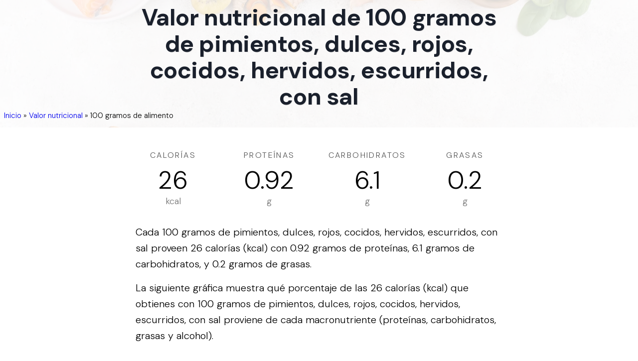

--- FILE ---
content_type: text/html; charset=utf-8
request_url: https://tipsdenutricion.com/informacion-nutricional/pimientos-dulces-rojos-cocidos-hervidos-escurridos-con-sal
body_size: 13083
content:
<!DOCTYPE html><html lang="es"><head><meta charSet="utf-8"/><meta name="viewport" content="width=device-width"/><title>Valor nutricional de 100 gramos de pimientos, dulces, rojos, cocidos, hervidos, escurridos, con sal</title><meta name="description" content="Descubre los macronutrientes, vitaminas, minerales, aminoácidos, y lípidos que contienen 100 gramos de pimientos, dulces, rojos, cocidos, hervidos, escurridos, con sal."/><meta name="author" content="Tips de Nutrición"/><meta property="og:title" content="Valor nutricional de 100 gramos de pimientos, dulces, rojos, cocidos, hervidos, escurridos, con sal"/><meta property="og:description" content="Descubre los macronutrientes, vitaminas, minerales, aminoácidos, y lípidos que contienen 100 gramos de pimientos, dulces, rojos, cocidos, hervidos, escurridos, con sal."/><meta property="og:type" content="article"/><meta property="og:locale" content="es_419"/><meta property="og:image" content="https://tipsdenutricion.com/img/tips-de-nutricion.jpg"/><meta property="og:url" content="https://tipsdenutricion.com/informacion-nutricional/pimientos-dulces-rojos-cocidos-hervidos-escurridos-con-sal"/><meta property="og:site_name" content="Tips de Nutrición"/><meta name="twitter:card" content="summary_large_image"/><meta name="twitter:title" content="Valor nutricional de 100 gramos de pimientos, dulces, rojos, cocidos, hervidos, escurridos, con sal"/><meta name="twitter:description" content="Descubre los macronutrientes, vitaminas, minerales, aminoácidos, y lípidos que contienen 100 gramos de pimientos, dulces, rojos, cocidos, hervidos, escurridos, con sal."/><meta name="twitter:image" content="https://tipsdenutricion.com/img/tips-de-nutricion.jpg"/><meta name="twitter:image:alt" content="Valor nutricional de 100 gramos de pimientos, dulces, rojos, cocidos, hervidos, escurridos, con sal"/><link rel="canonical" href="https://tipsdenutricion.com/informacion-nutricional/pimientos-dulces-rojos-cocidos-hervidos-escurridos-con-sal"/><script type="application/ld+json">{"@context":"https://schema.org","@graph":[{"@type":"Organization","@id":"https://tipsdenutricion.com/#organization","name":"Tips de Nutrición","url":"https://tipsdenutricion.com","logo":{"@type":"ImageObject","inLanguage":"es","@id":"https://tipsdenutricion.com/#/schema/logo/image","url":"https://tipsdenutricion.com/img/logo.svg","contentUrl":"https://tipsdenutricion.com/img/logo.svg","caption":"Tips de Nutrición"},"image":{"@id":"https://tipsdenutricion.com/#/schema/logo/image"}},{"@type":"WebSite","@id":"https://tipsdenutricion.com/#website","url":"https://tipsdenutricion.com","name":"Tips de Nutrición","description":"","publisher":{"@id":"https://tipsdenutricion.com/#organization"},"inLanguage":"es"},{"@type":"WebPage","@id":"https://tipsdenutricion.com/informacion-nutricional/pimientos-dulces-rojos-cocidos-hervidos-escurridos-con-sal","url":"https://tipsdenutricion.com/informacion-nutricional/pimientos-dulces-rojos-cocidos-hervidos-escurridos-con-sal","name":"Valor nutricional de 100 gramos de pimientos, dulces, rojos, cocidos, hervidos, escurridos, con sal","isPartOf":{"@id":"https://tipsdenutricion.com/#website"},"datePublished":"2023-08-01","dateModified":"2023-09-07","description":"Descubre los macronutrientes, vitaminas, minerales, aminoácidos, y lípidos que contienen 100 gramos de pimientos, dulces, rojos, cocidos, hervidos, escurridos, con sal.","inLanguage":"es","breadcrumb":{"@id":"https://tipsdenutricion.com/informacion-nutricional/pimientos-dulces-rojos-cocidos-hervidos-escurridos-con-sal#breadcrumb"}},{"@type":"BreadcrumbList","@id":"https://tipsdenutricion.com/informacion-nutricional/pimientos-dulces-rojos-cocidos-hervidos-escurridos-con-sal#breadcrumb","itemListElement":[{"@type":"ListItem","position":1,"name":"Inicio","item":"https://tipsdenutricion.com/"},{"@type":"ListItem","position":2,"name":"Valor nutricional","item":"https://tipsdenutricion.com/informacion-nutricional"},{"@type":"ListItem","position":3,"name":"100 gramos de alimento"}]},{"@type":"Article","@id":"https://tipsdenutricion.com/informacion-nutricional/pimientos-dulces-rojos-cocidos-hervidos-escurridos-con-sal#article","isPartOf":{"@id":"https://tipsdenutricion.com/informacion-nutricional/pimientos-dulces-rojos-cocidos-hervidos-escurridos-con-sal"},"headline":"Valor nutricional de 100 gramos de pimientos, dulces, rojos, cocidos, hervidos, escurridos, con sal","description":"Descubre los macronutrientes, vitaminas, minerales, aminoácidos, y lípidos que contienen 100 gramos de pimientos, dulces, rojos, cocidos, hervidos, escurridos, con sal.","image":"https://tipsdenutricion.com/img/tips-de-nutricion.jpg","dateModified":"2023-09-07","datePublished":"2023-08-01","mainEntityOfPage":{"@id":"https://tipsdenutricion.com/informacion-nutricional/pimientos-dulces-rojos-cocidos-hervidos-escurridos-con-sal"},"publisher":{"@id":"https://tipsdenutricion.com/#organization"},"inLanguage":"es"}]}</script><meta name="next-head-count" content="19"/><link rel="apple-touch-icon" sizes="180x180" href="/img/apple-touch-icon.png"/><link rel="icon" type="image/png" sizes="32x32" href="/img/favicon-32x32.png"/><link rel="icon" type="image/png" sizes="16x16" href="/img/favicon-16x16.png"/><link rel="manifest" href="/site.webmanifest"/><link rel="mask-icon" href="/img/safari-pinned-tab.svg" color="#5bbad5"/><link rel="shortcut icon" href="/img/favicon.ico"/><meta name="msapplication-TileColor" content="#da532c"/><meta name="msapplication-config" content="/browserconfig.xml"/><meta name="theme-color" content="#ffffff"/><meta name="ahrefs-site-verification" content="e1ae9b75856cfb75305867a77bba6770a48876f84e282beaa352b8dcc434e301"/><link rel="preconnect" href="https://fonts.gstatic.com" crossorigin /><link data-next-font="" rel="preconnect" href="/" crossorigin="anonymous"/><link rel="preload" href="/_next/static/css/ddf29bdd5ce23342.css" as="style"/><link rel="stylesheet" href="/_next/static/css/ddf29bdd5ce23342.css" data-n-g=""/><noscript data-n-css=""></noscript><script defer="" nomodule="" src="/_next/static/chunks/polyfills-c67a75d1b6f99dc8.js"></script><script src="/_next/static/chunks/webpack-f164db4954bac6ec.js" defer=""></script><script src="/_next/static/chunks/framework-2c79e2a64abdb08b.js" defer=""></script><script src="/_next/static/chunks/main-dda1ec63a16662d1.js" defer=""></script><script src="/_next/static/chunks/pages/_app-74275347ff3686b6.js" defer=""></script><script src="/_next/static/chunks/ee8b1517-43620135f3e9d7b7.js" defer=""></script><script src="/_next/static/chunks/908-7e430ddde60ad02a.js" defer=""></script><script src="/_next/static/chunks/329-bc5240f01834bf90.js" defer=""></script><script src="/_next/static/chunks/121-0269c470dba563bc.js" defer=""></script><script src="/_next/static/chunks/152-25113ca56bbc9d02.js" defer=""></script><script src="/_next/static/chunks/255-148f677e87bf723a.js" defer=""></script><script src="/_next/static/chunks/pages/informacion-nutricional/%5Bfood%5D-2fd89f120224dfa2.js" defer=""></script><script src="/_next/static/pgc9hcnbye/_buildManifest.js" defer=""></script><script src="/_next/static/pgc9hcnbye/_ssgManifest.js" defer=""></script><style data-styled="" data-styled-version="5.3.10">::selection{background:#333333;color:#ffffff;}/*!sc*/
html{box-sizing:border-box;-ms-overflow-style:scrollbar;}/*!sc*/
*,*::before,*::after{box-sizing:inherit;}/*!sc*/
*{-webkit-font-smoothing:antialiased;-moz-osx-font-smoothing:grayscale;}/*!sc*/
*:focus{outline:none;}/*!sc*/
html,html a,h1,h2,h3,h4,h5,h6,a,p,li,dl,th,dt,input,textarea,span,div{-webkit-font-smoothing:antialiased;-moz-osx-font-smoothing:grayscale;text-shadow:1px 1px 1px rgba(0,0,0,0.004);}/*!sc*/
body{margin:0;padding:0;overflow-x:hidden;-webkit-tap-highlight-color:transparent;}/*!sc*/
ul{margin:0;padding:0;}/*!sc*/
li{list-style-type:none;}/*!sc*/
a{-webkit-text-decoration:none;text-decoration:none;}/*!sc*/
a:hover{-webkit-text-decoration:none;text-decoration:none;}/*!sc*/
.reuseModalHolder{padding:0 !important;}/*!sc*/
.reuseModalHolder.demo_switcher_modal{border:0 !important;background-color:rgba(16,30,77,0.9) !important;}/*!sc*/
.reuseModalHolder.demo_switcher_modal .innerRndComponent{border-radius:8px !important;}/*!sc*/
button.modalCloseBtn{position:fixed !important;z-index:999991 !important;background-color:transparent !important;top:10px !important;right:10px !important;min-width:34px !important;min-height:34px !important;padding:0 !important;}/*!sc*/
button.modalCloseBtn span.btn-icon{font-size:22px !important;-webkit-transform:rotate(45deg) !important;-ms-transform:rotate(45deg) !important;transform:rotate(45deg) !important;}/*!sc*/
button.modalCloseBtn.alt{border-radius:50% !important;z-index:999999 !important;padding:0 !important;-webkit-transition:all 0.3s ease !important;transition:all 0.3s ease !important;top:25px !important;right:30px !important;min-width:40px !important;min-height:40px !important;}/*!sc*/
button.modalCloseBtn.alt span.btn-icon{font-size:20px !important;}/*!sc*/
button.modalCloseBtn.alt:hover{opacity:0.88 !important;}/*!sc*/
data-styled.g1[id="sc-global-eYErdJ1"]{content:"sc-global-eYErdJ1,"}/*!sc*/
*{box-sizing:border-box;}/*!sc*/
body{font-family:'DM Sans',sans-serif;font-size:20px;font-weight:300;line-height:2.0rem;}/*!sc*/
article header,section header{text-align:center;}/*!sc*/
article header h1,section header h1{color:#1a202c;font-weight:800;font-size:2.25rem;-webkit-letter-spacing:-0.025rem;-moz-letter-spacing:-0.025rem;-ms-letter-spacing:-0.025rem;letter-spacing:-0.025rem;margin-top:0;margin-bottom:1.5rem;line-height:2.5rem;}/*!sc*/
@media (max-width:576px){article header h1,section header h1{line-height:1.875rem;font-size:1.875rem;margin-bottom:1.0rem;}}/*!sc*/
article h2,section h2{font-size:1.75rem;line-height:2.0rem;margin-top:2.5rem;margin-bottom:0.25rem;}/*!sc*/
@media (max-width:576px){article h2,section h2{font-size:1.6rem;line-height:1.875rem;margin-bottom:1.0rem;}}/*!sc*/
article h3,section h3{font-size:1.375rem;line-height:1.75rem;margin-top:0;margin-bottom:1.0rem;}/*!sc*/
@media (max-width:576px){article h3,section h3{font-size:1.25rem;line-height:1.5rem;margin-bottom:1.0rem;}}/*!sc*/
article ol li{list-style-type:decimal;}/*!sc*/
article ul{margin-left:40px;}/*!sc*/
article ul > li{list-style-type:disc;}/*!sc*/
@media (min-width:360px){article ul{margin-left:20px;}article ul > li,article ol > li{margin-bottom:8px;}article ul > li > ul,article ul > li > ol,article ol > li > ul,article ol > li > ol{margin-top:8px;}article.prose p,section.prose p{line-height:1.875rem;}}/*!sc*/
a.article{color:inherit;-webkit-text-decoration:none;text-decoration:none;-webkit-transition:all 0.2s ease;transition:all 0.2s ease;border-bottom:3px solid rgba(74,110,224,0.25);}/*!sc*/
a.article:hover{border-bottom:3px solid rgba(74,110,224,0.75);}/*!sc*/
article img{margin-left:auto;margin-right:auto;}/*!sc*/
article img.wide{max-width:100%;}/*!sc*/
@media (min-width:1024px){article img.wide{max-width:unset !important;width:150%;margin-left:-25%;}}/*!sc*/
h1,h2,h3,h4,h5,h6{font-family:'DM Sans',sans-serif;}/*!sc*/
html,html a,h1,h2,h3,h4,h5,h6,a,p,li,dl,th,dt,input,textarea,span,div{text-shadow:none;}/*!sc*/
section{position:relative;}/*!sc*/
.sr-only{display:-webkit-box;display:-webkit-flex;display:-ms-flexbox;display:flex;border:0 !important;-webkit-clip:rect(1px,1px,1px,1px) !important;-webkit-clip:rect(1px,1px,1px,1px) !important;clip:rect(1px,1px,1px,1px) !important;-webkit-clip-path:inset(50%) !important;-webkit-clip-path:inset(50%) !important;clip-path:inset(50%) !important;height:1px !important;margin:-1px !important;overflow:hidden !important;padding:0 !important;position:absolute !important;width:1px !important;white-space:nowrap !important;}/*!sc*/
.container{width:100%;max-width:1430px;padding-left:15px;padding-right:15px;}/*!sc*/
@media(max-width:1199px){.container{padding-left:40px;padding-right:40px;}}/*!sc*/
@media(max-width:480px){.container{padding-left:20px;padding-right:20px;}}/*!sc*/
@media(max-width:1550px){.container{max-width:1170px;}}/*!sc*/
@media (max-width:767px){.drawer-content-wrapper{width:300px!important;}}/*!sc*/
.drawer-content-wrapper .drawer-content{padding:60px;display:-webkit-box;display:-webkit-flex;display:-ms-flexbox;display:flex;-webkit-flex-direction:column;-ms-flex-direction:column;flex-direction:column;-webkit-box-pack:justify;-webkit-justify-content:space-between;-ms-flex-pack:justify;justify-content:space-between;}/*!sc*/
@media (max-width:767px){.drawer-content-wrapper .drawer-content{padding:50px 40px 30px 40px;}}/*!sc*/
.drawer-content-wrapper .drawer-content .mobile_menu{margin-bottom:40px;-webkit-box-flex:1;-webkit-flex-grow:1;-ms-flex-positive:1;flex-grow:1;}/*!sc*/
@media (max-width:767px){.drawer-content-wrapper .drawer-content .mobile_menu{margin-bottom:30px;}}/*!sc*/
.drawer-content-wrapper .drawer-content .mobile_menu li{margin-bottom:35px;}/*!sc*/
@media (max-width:767px){.drawer-content-wrapper .drawer-content .mobile_menu li{margin-bottom:25px;}}/*!sc*/
.drawer-content-wrapper .drawer-content .mobile_menu li a{font-size:20px;font-weight:400;color:#343d48;position:relative;-webkit-transition:0.15s ease-in-out;transition:0.15s ease-in-out;}/*!sc*/
@media (max-width:767px){.drawer-content-wrapper .drawer-content .mobile_menu li a{font-size:18px;}}/*!sc*/
.drawer-content-wrapper .drawer-content .mobile_menu li a:hover{color:#eb4d4b;}/*!sc*/
.drawer-content-wrapper .drawer-content .mobile_menu li a:before{content:'';width:7px;height:7px;background:#eb4d4b;border-radius:50%;position:absolute;top:50%;left:-15px;-webkit-transform:translateY(-50%);-ms-transform:translateY(-50%);transform:translateY(-50%);opacity:0;}/*!sc*/
.drawer-content-wrapper .drawer-content .mobile_menu li.is-current a{color:#eb4d4b;}/*!sc*/
.drawer-content-wrapper .drawer-content .mobile_menu li.is-current a:before{opacity:1;}/*!sc*/
.drawer-content-wrapper .drawer-content .navbar_drawer_button button{width:100%;}/*!sc*/
.drawer-content-wrapper .reusecore-drawer__close{width:34px;height:34px;position:absolute;top:20px;right:20px;display:-webkit-box;display:-webkit-flex;display:-ms-flexbox;display:flex;-webkit-align-items:center;-webkit-box-align:center;-ms-flex-align:center;align-items:center;-webkit-box-pack:center;-webkit-justify-content:center;-ms-flex-pack:center;justify-content:center;cursor:pointer;}/*!sc*/
@media (max-width:767px){.drawer-content-wrapper .reusecore-drawer__close{top:15px;right:15px;}}/*!sc*/
.drawer-content-wrapper .reusecore-drawer__close:before{content:'\f10b';font-family:Flaticon;font-size:26px;color:#eb4d4b;-webkit-transform:rotate(45deg);-ms-transform:rotate(45deg);transform:rotate(45deg);display:block;}/*!sc*/
@media (max-width:767px){.rc-drawer-content-wrapper{width:300px!important;}}/*!sc*/
.rc-drawer-content-wrapper .rc-drawer-content{padding:60px;display:-webkit-box;display:-webkit-flex;display:-ms-flexbox;display:flex;-webkit-flex-direction:column;-ms-flex-direction:column;flex-direction:column;-webkit-box-pack:justify;-webkit-justify-content:space-between;-ms-flex-pack:justify;justify-content:space-between;}/*!sc*/
@media (max-width:767px){.rc-drawer-content-wrapper .rc-drawer-content{padding:50px 40px 30px 40px;}}/*!sc*/
.rc-drawer-content-wrapper .rc-drawer-content .mobile_menu{margin-bottom:40px;-webkit-box-flex:1;-webkit-flex-grow:1;-ms-flex-positive:1;flex-grow:1;}/*!sc*/
@media (max-width:767px){.rc-drawer-content-wrapper .rc-drawer-content .mobile_menu{margin-bottom:30px;}}/*!sc*/
.rc-drawer-content-wrapper .rc-drawer-content .mobile_menu li{margin-bottom:35px;}/*!sc*/
@media (max-width:767px){.rc-drawer-content-wrapper .rc-drawer-content .mobile_menu li{margin-bottom:25px;}}/*!sc*/
.rc-drawer-content-wrapper .rc-drawer-content .mobile_menu li a{font-size:20px;font-weight:400;color:#343d48;position:relative;-webkit-transition:0.15s ease-in-out;transition:0.15s ease-in-out;}/*!sc*/
@media (max-width:767px){.rc-drawer-content-wrapper .rc-drawer-content .mobile_menu li a{font-size:18px;}}/*!sc*/
.rc-drawer-content-wrapper .rc-drawer-content .mobile_menu li a:hover{color:#2aa275;}/*!sc*/
.rc-drawer-content-wrapper .rc-drawer-content .mobile_menu li a:before{content:'';width:7px;height:7px;background:#2aa275;border-radius:50%;position:absolute;top:50%;left:-15px;-webkit-transform:translateY(-50%);-ms-transform:translateY(-50%);transform:translateY(-50%);opacity:0;}/*!sc*/
.rc-drawer-content-wrapper .rc-drawer-content .mobile_menu li.is-current a{color:#217f5d;}/*!sc*/
.rc-drawer-content-wrapper .rc-drawer-content .mobile_menu li.is-current a:before{opacity:1;}/*!sc*/
.rc-drawer-content-wrapper .rc-drawer-content .navbar_drawer_button button{width:100%;}/*!sc*/
.rc-drawer-content-wrapper .rc-drawer-content .navbar_button_one{margin-bottom:35px;font-size:20px;font-weight:400;color:#343d48;position:relative;-webkit-transition:0.15s ease-in-out;transition:0.15s ease-in-out;}/*!sc*/
@media (max-width:767px){.rc-drawer-content-wrapper .rc-drawer-content .navbar_button_one{font-size:18px;margin-bottom:25px;}}/*!sc*/
.rc-drawer-content-wrapper .rc-drawer-content .navbar_button_one:hover{color:#2aa275;}/*!sc*/
.rc-drawer-content-wrapper .rc-drawer-content .navbar_button_two{font-size:20px;font-weight:400;color:#343d48;}/*!sc*/
@media (max-width:767px){.rc-drawer-content-wrapper .rc-drawer-content .navbar_button_two{font-size:18px;}}/*!sc*/
.rc-drawer-content-wrapper .rc-drawer-content .navbar_button button{width:100%;}/*!sc*/
.rc-drawer-content-wrapper .reusecore-drawer__close{width:34px;height:34px;position:absolute;top:20px;right:20px;display:-webkit-box;display:-webkit-flex;display:-ms-flexbox;display:flex;-webkit-align-items:center;-webkit-box-align:center;-ms-flex-align:center;align-items:center;-webkit-box-pack:center;-webkit-justify-content:center;-ms-flex-pack:center;justify-content:center;cursor:pointer;}/*!sc*/
@media (max-width:767px){.rc-drawer-content-wrapper .reusecore-drawer__close{top:15px;right:15px;}}/*!sc*/
.rc-drawer-content-wrapper .reusecore-drawer__close:before{content:'\f10b';font-family:Flaticon;font-size:26px;color:#2aa275;-webkit-transform:rotate(45deg);-ms-transform:rotate(45deg);transform:rotate(45deg);display:block;}/*!sc*/
data-styled.g2[id="sc-global-hMKTBy1"]{content:"sc-global-hMKTBy1,"}/*!sc*/
.jcaWIr{overflow:hidden;width:100%;min-width:300px;position:relative;overflow:hidden;}/*!sc*/
.jcaWIr .sticky-nav-active .food_delivery_navbar{background:#fff;box-shadow:0px 3px 8px 0px rgba(43,83,135,0.08);padding:15px 0;}/*!sc*/
.jcaWIr .sticky-nav-active .food_delivery_navbar .navbar_button .reusecore__button{background-color:#fff;}/*!sc*/
.jcaWIr .sticky-nav-active .food_delivery_navbar .navbar_button .reusecore__button:hover{background-color:#00334e;color:#fff;}/*!sc*/
.jcaWIr .sticky-nav-active .food_delivery_navbar .navbar_button_two .reusecore__button:hover{background-color:#2e8dff;color:#fff;}/*!sc*/
.jcaWIr .sticky-nav-active .food_delivery_navbar .reusecore-drawer__handler .hamburgMenu__bar > span{background-color:#0f2137;}/*!sc*/
.jcaWIr .food_delivery_navbar{position:fixed;top:0;left:0;width:100%;-webkit-transition:0.35s ease-in-out;transition:0.35s ease-in-out;padding:30px 0;}/*!sc*/
@media (min-width:1551px){.jcaWIr .food_delivery_navbar .container{max-width:1430px;}}/*!sc*/
.jcaWIr .food_delivery_navbar .mainMenuWrapper{-webkit-flex:1 1 100%;-ms-flex:1 1 100%;flex:1 1 100%;}/*!sc*/
@media (max-width:991px){.jcaWIr .food_delivery_navbar .mainMenuWrapper{-webkit-flex:0 0 auto;-ms-flex:0 0 auto;flex:0 0 auto;margin-left:auto;}}/*!sc*/
.jcaWIr .food_delivery_navbar .main_menu{margin-left:45px;}/*!sc*/
.jcaWIr .food_delivery_navbar .main_menu li{display:inline-block;padding-left:13px;padding-right:13px;}/*!sc*/
.jcaWIr .food_delivery_navbar .main_menu li:first-child{padding-left:0;}/*!sc*/
.jcaWIr .food_delivery_navbar .main_menu li:last-child{padding-right:0;}/*!sc*/
.jcaWIr .food_delivery_navbar .main_menu li.is-current a{color:#00cc99;}/*!sc*/
.jcaWIr .food_delivery_navbar .main_menu li a{padding:5px;-webkit-transition:0.15s ease-in-out;transition:0.15s ease-in-out;font-style:normal;font-weight:500;font-size:15px;color:#00334e;}/*!sc*/
.jcaWIr .food_delivery_navbar .main_menu li a:hover{color:#00cc99;}/*!sc*/
@media (max-width:990px){.jcaWIr .food_delivery_navbar .main_menu{display:none;}}/*!sc*/
.jcaWIr .food_delivery_navbar .navbar_button_two,.jcaWIr .food_delivery_navbar .navbar_button{margin-left:auto;margin-right:15px;}/*!sc*/
.jcaWIr .food_delivery_navbar .navbar_button_two .reusecore__button,.jcaWIr .food_delivery_navbar .navbar_button .reusecore__button{border:none;font-style:normal;font-weight:bold;font-size:15px;line-height:20px;padding:0;display:-webkit-box;display:-webkit-flex;display:-ms-flexbox;display:flex;-webkit-align-items:center;-webkit-box-align:center;-ms-flex-align:center;align-items:center;text-align:center;background-color:#fff2d9;border-radius:5px;color:#00334e;padding:0px 13.5px;height:45px;-webkit-transition:all 500ms ease;transition:all 500ms ease;}/*!sc*/
.jcaWIr .food_delivery_navbar .navbar_button_two .reusecore__button:hover,.jcaWIr .food_delivery_navbar .navbar_button .reusecore__button:hover{background-color:#fff;color:#00334e;box-shadow:none;}/*!sc*/
@media (max-width:990px){.jcaWIr .food_delivery_navbar .navbar_button_two,.jcaWIr .food_delivery_navbar .navbar_button{display:none;}}/*!sc*/
.jcaWIr .food_delivery_navbar .navbar_button_two{margin-left:0;margin-right:0;}/*!sc*/
.jcaWIr .food_delivery_navbar .navbar_button_two .reusecore__button{margin-right:0;background-color:#00334e;color:#fff;border-radius:100px;}/*!sc*/
@media (min-width:991px){.jcaWIr .food_delivery_navbar .reusecore-drawer__handler{display:none !important;}}/*!sc*/
.jcaWIr .food_delivery_navbar .reusecore-drawer__handler .hamburgMenu__bar > span{background-color:#0f2137;}/*!sc*/
data-styled.g3[id="sc-a3bae456-0"]{content:"jcaWIr,"}/*!sc*/
.caSktn{margin-left:auto;margin-right:auto;padding-left:30px;padding-right:30px;}/*!sc*/
@media (min-width:768px){.caSktn{max-width:750px;width:100%;}}/*!sc*/
@media (min-width:992px){.caSktn{max-width:970px;width:100%;}}/*!sc*/
@media (min-width:1220px){.caSktn{max-width:1170px;width:100%;}}/*!sc*/
@media (max-width:768px){}/*!sc*/
data-styled.g4[id="sc-e6e9d295-0"]{content:"caSktn,"}/*!sc*/
.dSDwGN{padding-left:16px;padding-right:16px;margin-bottom:50px;margin-left:auto;margin-right:auto;padding-top:0;padding-bottom:5px;max-width:768px;}/*!sc*/
@media screen and (min-width:576px){.dSDwGN{margin-bottom:70px;padding-bottom:50px;}}/*!sc*/
@media screen and (min-width:768px){.dSDwGN{padding-bottom:60px;}}/*!sc*/
@media screen and (min-width:991px){.dSDwGN{padding-bottom:70px;}}/*!sc*/
@media screen and (min-width:1220px){.dSDwGN{padding-bottom:100px;}}/*!sc*/
.Apeer{margin-top:15px;}/*!sc*/
@media screen and (min-width:576px){.Apeer{margin-top:20px;}}/*!sc*/
@media screen and (min-width:768px){.Apeer{margin-top:25px;}}/*!sc*/
@media screen and (min-width:991px){.Apeer{margin-top:30px;}}/*!sc*/
@media screen and (min-width:1220px){.Apeer{margin-top:40px;}}/*!sc*/
.gvuTNG{margin-bottom:20px;}/*!sc*/
data-styled.g5[id="sc-8066075-0"]{content:"dSDwGN,Apeer,gvuTNG,"}/*!sc*/
.ibwASs{margin-top:0;margin-bottom:1rem;}/*!sc*/
.fqssok{margin-top:0;margin-bottom:30px;}/*!sc*/
data-styled.g6[id="sc-d9e2203e-0"]{content:"ibwASs,fqssok,"}/*!sc*/
.jUkihn{-webkit-text-decoration:none;text-decoration:none;-webkit-align-items:center;-webkit-box-align:center;-ms-flex-align:center;align-items:center;display:-webkit-inline-box;display:-webkit-inline-flex;display:-ms-inline-flexbox;display:inline-flex;margin:0;margin-bottom:20px;}/*!sc*/
data-styled.g7[id="sc-58755257-0"]{content:"jUkihn,"}/*!sc*/
.eqpmcC{display:block;max-width:100%;height:auto;width:130px;height:29px;}/*!sc*/
data-styled.g8[id="sc-6362bc89-0"]{content:"eqpmcC,"}/*!sc*/
.cdRkzZ .container{display:-webkit-box;display:-webkit-flex;display:-ms-flexbox;display:flex;-webkit-flex-wrap:wrap;-ms-flex-wrap:wrap;flex-wrap:wrap;-webkit-align-items:center;-webkit-box-align:center;-ms-flex-align:center;align-items:center;-webkit-box-pack:justify;-webkit-justify-content:space-between;-ms-flex-pack:justify;justify-content:space-between;padding-top:120px;padding-bottom:40px;}/*!sc*/
@media (max-width:1199px){.cdRkzZ .container{-webkit-flex-direction:column;-ms-flex-direction:column;flex-direction:column;-webkit-box-pack:center;-webkit-justify-content:center;-ms-flex-pack:center;justify-content:center;padding-top:80px;}}/*!sc*/
.cdRkzZ .leftText{display:-webkit-box;display:-webkit-flex;display:-ms-flexbox;display:flex;-webkit-flex-wrap:wrap;-ms-flex-wrap:wrap;flex-wrap:wrap;-webkit-align-items:center;-webkit-box-align:center;-ms-flex-align:center;align-items:center;}/*!sc*/
@media (max-width:414px){.cdRkzZ .leftText{-webkit-flex-direction:column;-ms-flex-direction:column;flex-direction:column;-webkit-box-pack:center;-webkit-justify-content:center;-ms-flex-pack:center;justify-content:center;text-align:center;}}/*!sc*/
.cdRkzZ .leftText span{margin:0;}/*!sc*/
.cdRkzZ .footerText{display:-webkit-box;display:-webkit-flex;display:-ms-flexbox;display:flex;-webkit-align-items:center;-webkit-box-align:center;-ms-flex-align:center;align-items:center;margin-left:15px;}/*!sc*/
@media (max-width:414px){.cdRkzZ .footerText{margin-left:0;margin-top:10px;}}/*!sc*/
.cdRkzZ .footerText span{font-size:15px;color:#09131f;display:block;line-height:1;margin-right:10px;}/*!sc*/
.cdRkzZ .footerText a{display:block;line-height:1;color:#2E8DFF;border-bottom:1px solid #2E8DFF;}/*!sc*/
.cdRkzZ .footerMenu{display:-webkit-box;display:-webkit-flex;display:-ms-flexbox;display:flex;-webkit-align-items:center;-webkit-box-align:center;-ms-flex-align:center;align-items:center;}/*!sc*/
@media (max-width:1199px){.cdRkzZ .footerMenu{margin-top:10px;margin-bottom:10px;}}/*!sc*/
.cdRkzZ .footerMenu a{color:#0F2137;font-size:15px;-webkit-transition:all 500ms ease;transition:all 500ms ease;display:-webkit-box;display:-webkit-flex;display:-ms-flexbox;display:flex;}/*!sc*/
.cdRkzZ .footerMenu a:hover{color:#2E8DFF;}/*!sc*/
.cdRkzZ .footerMenu a + a{margin-left:30px;}/*!sc*/
.cdRkzZ .socialLinks{display:-webkit-box;display:-webkit-flex;display:-ms-flexbox;display:flex;-webkit-align-items:center;-webkit-box-align:center;-ms-flex-align:center;align-items:center;-webkit-flex-wrap:wrap;-ms-flex-wrap:wrap;flex-wrap:wrap;}/*!sc*/
.cdRkzZ .socialLinks span{margin:0;color:#09131f;font-size:15px;display:block;}/*!sc*/
.cdRkzZ .socialLinks a{display:block;margin-left:15px;}/*!sc*/
.cdRkzZ .logo{width:150px;}/*!sc*/
data-styled.g9[id="sc-ddb5aa19-0"]{content:"cdRkzZ,"}/*!sc*/
.iIkBza{z-index:2;text-align:center;background-size:cover;background-position:center;height:255.5px;position:relative;background:#fff;overflow:hidden;}/*!sc*/
.iIkBza .heading h1{line-height:3.315rem;font-size:2.945rem;}/*!sc*/
@media (max-width:1220px){.iIkBza{height:274px;}.iIkBza .heading h1{line-height:3.315rem;font-size:2.945rem;}}/*!sc*/
@media (max-width:991px){.iIkBza{height:274px;}.iIkBza .heading h1{line-height:3.315rem;font-size:2.945rem;}}/*!sc*/
@media (max-width:768px){.iIkBza{height:274px;}.iIkBza .heading h1{line-height:3.065rem;font-size:2.445rem;}}/*!sc*/
@media (max-width:576px){.iIkBza{height:274px;}.iIkBza .heading h1{line-height:2.315rem;font-size:1.9449999999999998rem;}}/*!sc*/
.iIkBza img.bg-image{width:100%;height:100%;position:absolute;left:0;top:0;object-fit:cover;background-size:cover;background-position:center;opacity:0.15;}/*!sc*/
.iIkBza .search{z-index:5;position:absolute;top:45%;-webkit-transform:translateY(-50%);-ms-transform:translateY(-50%);transform:translateY(-50%);text-align:center;width:100%;margin-top:calc(-10px);}/*!sc*/
.iIkBza .heading{z-index:5;position:absolute;top:45%;-webkit-transform:translateY(-50%);-ms-transform:translateY(-50%);transform:translateY(-50%);text-align:center;width:100%;margin-top:calc(-10px);color:#1a202c;font-weight:800;font-size:2rem;-webkit-letter-spacing:-0.025rem;-moz-letter-spacing:-0.025rem;-ms-letter-spacing:-0.025rem;letter-spacing:-0.025rem;line-height:4rem;margin-top:0;margin-bottom:1.5rem;padding-left:20%;padding-right:20%;}/*!sc*/
.iIkBza .heading h1{text-shadow:1px 1px 0 rgba(0,0,0,0.1);}/*!sc*/
@media (max-width:1220px){.iIkBza .heading{line-height:2.25rem;font-size:1.75rem;padding-left:2rem;padding-right:2rem;margin-bottom:1rem;}}/*!sc*/
@media (max-width:991px){.iIkBza .heading{line-height:2.25rem;font-size:1.25rem;padding-left:2rem;padding-right:2rem;margin-bottom:1rem;}}/*!sc*/
@media (max-width:768px){.iIkBza .heading{line-height:2.75rem;font-size:1.25rem;padding-left:3rem;padding-right:3rem;margin-bottom:1rem;}}/*!sc*/
@media (max-width:576px){.iIkBza .heading{line-height:2.25rem;font-size:1.25rem;padding-left:0.5rem;padding-right:0.5rem;margin-bottom:1rem;}}/*!sc*/
.iIkBza .breadcrumb{position:absolute;right:auto;left:0;bottom:0;z-index:10000;margin:0.5rem;text-align:right;}/*!sc*/
data-styled.g22[id="sc-69801a12-0"]{content:"iIkBza,"}/*!sc*/
.drleSl{font-size:15px !important;}/*!sc*/
.drleSl i{margin-left:6px;margin-right:6px;}/*!sc*/
.drleSl i > svg{margin-top:-3px;}/*!sc*/
.drleSl a:focus{outline:none;}/*!sc*/
.drleSl a:visited{color:rgb(0,102,204);}/*!sc*/
data-styled.g23[id="sc-451523d-0"]{content:"drleSl,"}/*!sc*/
.jzIYcd{display:-webkit-box;display:-webkit-flex;display:-ms-flexbox;display:flex;-webkit-align-content:center;-ms-flex-line-pack:center;align-content:center;-webkit-box-pack:center;-webkit-justify-content:center;-ms-flex-pack:center;justify-content:center;background-color:rgba(33,163,102,0.8);border:none;color:white;cursor:pointer;box-shadow:0 0.5rem 1rem rgba(0,0,0,0.09) !important;border-radius:5px;font-size:1rem;font-weight:400;line-height:0;padding:10px 10px;text-align:center;-webkit-transition:color 0.15s ease-in-out,background-color 0.15s ease-in-out, border-color 0.15s ease-in-out,box-shadow 0.15s ease-in-out;transition:color 0.15s ease-in-out,background-color 0.15s ease-in-out, border-color 0.15s ease-in-out,box-shadow 0.15s ease-in-out;}/*!sc*/
.jzIYcd:hover{background-color:rgba(33,163,102,1);}/*!sc*/
data-styled.g31[id="sc-adcc24c3-0"]{content:"jzIYcd,"}/*!sc*/
.fjIChC{bordercollapse:separate;borderspacing:0;width:100%;height:auto;margin-bottom:30px;}/*!sc*/
data-styled.g32[id="sc-add09a4a-0"]{content:"fjIChC,"}/*!sc*/
.eynBnA{width:100%;}/*!sc*/
data-styled.g33[id="sc-add09a4a-1"]{content:"eynBnA,"}/*!sc*/
.fijILi{width:100%;}/*!sc*/
data-styled.g35[id="sc-add09a4a-3"]{content:"fijILi,"}/*!sc*/
.IusSx{height:50px;text-align:center;vertical-align:middle;text-align:left;width:70%;}/*!sc*/
.qXjOi{height:50px;text-align:center;vertical-align:middle;text-align:right;width:30%;}/*!sc*/
.kXywiL{height:50px;text-align:center;vertical-align:middle;text-align:left;width:50%;}/*!sc*/
.NKmSS{height:50px;text-align:center;vertical-align:middle;text-align:right;width:25%;}/*!sc*/
.hNHmgb{height:50px;text-align:center;vertical-align:middle;text-align:right;width:20%;}/*!sc*/
data-styled.g36[id="sc-add09a4a-4"]{content:"IusSx,qXjOi,kXywiL,NKmSS,hNHmgb,"}/*!sc*/
.jBECac{height:50px;text-align:center;vertical-align:middle;border-top:1px solid #ecedef;}/*!sc*/
data-styled.g37[id="sc-add09a4a-5"]{content:"jBECac,"}/*!sc*/
.giosAL{width:100%;display:-webkit-box;display:-webkit-flex;display:-ms-flexbox;display:flex;-webkit-box-pack:right;-webkit-justify-content:right;-ms-flex-pack:right;justify-content:right;}/*!sc*/
data-styled.g39[id="sc-add09a4a-7"]{content:"giosAL,"}/*!sc*/
.dcASmz{display:-webkit-box;display:-webkit-flex;display:-ms-flexbox;display:flex;-webkit-box-pack:justify;-webkit-justify-content:space-between;-ms-flex-pack:justify;justify-content:space-between;-webkit-flex-wrap:wrap;-ms-flex-wrap:wrap;flex-wrap:wrap;max-width:920px;width:100%;margin:30px auto 30px;}/*!sc*/
@media only screen and (max-width:1440px){.dcASmz{margin:0 auto 30px;}}/*!sc*/
@media only screen and (max-width:1360px){.dcASmz{margin:0 auto 30px;}}/*!sc*/
@media only screen and (max-width:991px){.dcASmz{margin:0 auto 15px;}}/*!sc*/
@media only screen and (max-width:480px){.dcASmz{margin:0 auto 15px;}}/*!sc*/
data-styled.g44[id="sc-c8f71f36-0"]{content:"dcASmz,"}/*!sc*/
.hHMLmA{text-align:center;min-width:150px;}/*!sc*/
@media only screen and (max-width:576px){.hHMLmA{margin-bottom:30px;}}/*!sc*/
.hHMLmA h2{font-size:16px;font-weight:300;text-transform:uppercase;color:#565656;-webkit-letter-spacing:0.15rem;-moz-letter-spacing:0.15rem;-ms-letter-spacing:0.15rem;letter-spacing:0.15rem;margin:0;margin-bottom:18px;}/*!sc*/
@media only screen and (max-width:1220px){.hHMLmA h2{font-size:16px;margin-bottom:16px;}}/*!sc*/
@media only screen and (max-width:991px){.hHMLmA h2{font-size:15px;margin-bottom:12px;}}/*!sc*/
@media only screen and (max-width:768px){.hHMLmA h2{font-size:14px;margin-bottom:10px;}}/*!sc*/
@media only screen and (max-width:576px){.hHMLmA h2{font-size:14px;margin-bottom:10px;}}/*!sc*/
.hHMLmA h3{font-size:50px;font-weight:300;margin:0;margin-bottom:10px;}/*!sc*/
@media only screen and (max-width:1220px){.hHMLmA h3{font-size:48px;margin-bottom:12px;}}/*!sc*/
@media only screen and (max-width:991px){.hHMLmA h3{font-size:48px;margin-bottom:10px;}}/*!sc*/
@media only screen and (max-width:768px){.hHMLmA h3{font-size:40px;margin-bottom:10px;}}/*!sc*/
@media only screen and (max-width:576px){.hHMLmA h3{font-size:40px;margin-bottom:6px;}}/*!sc*/
.hHMLmA p{color:#757575;font-size:18px;font-weight:300;margin-bottom:0;}/*!sc*/
@media only screen and (max-width:1220px){.hHMLmA p{font-size:18px;}}/*!sc*/
@media only screen and (max-width:991px){.hHMLmA p{font-size:17px;}}/*!sc*/
@media only screen and (max-width:768px){.hHMLmA p{font-size:17px;}}/*!sc*/
@media only screen and (max-width:576px){.hHMLmA p{font-size:16px;}}/*!sc*/
data-styled.g45[id="sc-c8f71f36-1"]{content:"hHMLmA,"}/*!sc*/
</style><style data-href="https://fonts.googleapis.com/css2?family=DM+Sans:ital,wght@0,300;0,500;0,700;1,300;1,500;1,700&display=swap">@font-face{font-family:'DM Sans';font-style:italic;font-weight:300;font-display:swap;src:url(https://fonts.gstatic.com/s/dmsans/v14/rP2rp2ywxg089UriCZaSExd86J3t9jz86Mvy4qCRAL19DksVat_XDW3w.woff) format('woff')}@font-face{font-family:'DM Sans';font-style:italic;font-weight:500;font-display:swap;src:url(https://fonts.gstatic.com/s/dmsans/v14/rP2rp2ywxg089UriCZaSExd86J3t9jz86Mvy4qCRAL19DksVat-7DW3w.woff) format('woff')}@font-face{font-family:'DM Sans';font-style:italic;font-weight:700;font-display:swap;src:url(https://fonts.gstatic.com/s/dmsans/v14/rP2rp2ywxg089UriCZaSExd86J3t9jz86Mvy4qCRAL19DksVat9uCm3w.woff) format('woff')}@font-face{font-family:'DM Sans';font-style:normal;font-weight:300;font-display:swap;src:url(https://fonts.gstatic.com/s/dmsans/v14/rP2tp2ywxg089UriI5-g4vlH9VoD8CmcqZG40F9JadbnoEwA_JxhTQ.woff) format('woff')}@font-face{font-family:'DM Sans';font-style:normal;font-weight:500;font-display:swap;src:url(https://fonts.gstatic.com/s/dmsans/v14/rP2tp2ywxg089UriI5-g4vlH9VoD8CmcqZG40F9JadbnoEwAkJxhTQ.woff) format('woff')}@font-face{font-family:'DM Sans';font-style:normal;font-weight:700;font-display:swap;src:url(https://fonts.gstatic.com/s/dmsans/v14/rP2tp2ywxg089UriI5-g4vlH9VoD8CmcqZG40F9JadbnoEwARZthTQ.woff) format('woff')}@font-face{font-family:'DM Sans';font-style:italic;font-weight:300;font-display:swap;src:url(https://fonts.gstatic.com/s/dmsans/v14/rP2Wp2ywxg089UriCZaSExd86J3t9jz86MvyyKK58UfivUw4aw.woff2) format('woff2');unicode-range:U+0100-02AF,U+0304,U+0308,U+0329,U+1E00-1E9F,U+1EF2-1EFF,U+2020,U+20A0-20AB,U+20AD-20CF,U+2113,U+2C60-2C7F,U+A720-A7FF}@font-face{font-family:'DM Sans';font-style:italic;font-weight:300;font-display:swap;src:url(https://fonts.gstatic.com/s/dmsans/v14/rP2Wp2ywxg089UriCZaSExd86J3t9jz86MvyyKy58UfivUw.woff2) format('woff2');unicode-range:U+0000-00FF,U+0131,U+0152-0153,U+02BB-02BC,U+02C6,U+02DA,U+02DC,U+0304,U+0308,U+0329,U+2000-206F,U+2074,U+20AC,U+2122,U+2191,U+2193,U+2212,U+2215,U+FEFF,U+FFFD}@font-face{font-family:'DM Sans';font-style:italic;font-weight:500;font-display:swap;src:url(https://fonts.gstatic.com/s/dmsans/v14/rP2Wp2ywxg089UriCZaSExd86J3t9jz86MvyyKK58UfivUw4aw.woff2) format('woff2');unicode-range:U+0100-02AF,U+0304,U+0308,U+0329,U+1E00-1E9F,U+1EF2-1EFF,U+2020,U+20A0-20AB,U+20AD-20CF,U+2113,U+2C60-2C7F,U+A720-A7FF}@font-face{font-family:'DM Sans';font-style:italic;font-weight:500;font-display:swap;src:url(https://fonts.gstatic.com/s/dmsans/v14/rP2Wp2ywxg089UriCZaSExd86J3t9jz86MvyyKy58UfivUw.woff2) format('woff2');unicode-range:U+0000-00FF,U+0131,U+0152-0153,U+02BB-02BC,U+02C6,U+02DA,U+02DC,U+0304,U+0308,U+0329,U+2000-206F,U+2074,U+20AC,U+2122,U+2191,U+2193,U+2212,U+2215,U+FEFF,U+FFFD}@font-face{font-family:'DM Sans';font-style:italic;font-weight:700;font-display:swap;src:url(https://fonts.gstatic.com/s/dmsans/v14/rP2Wp2ywxg089UriCZaSExd86J3t9jz86MvyyKK58UfivUw4aw.woff2) format('woff2');unicode-range:U+0100-02AF,U+0304,U+0308,U+0329,U+1E00-1E9F,U+1EF2-1EFF,U+2020,U+20A0-20AB,U+20AD-20CF,U+2113,U+2C60-2C7F,U+A720-A7FF}@font-face{font-family:'DM Sans';font-style:italic;font-weight:700;font-display:swap;src:url(https://fonts.gstatic.com/s/dmsans/v14/rP2Wp2ywxg089UriCZaSExd86J3t9jz86MvyyKy58UfivUw.woff2) format('woff2');unicode-range:U+0000-00FF,U+0131,U+0152-0153,U+02BB-02BC,U+02C6,U+02DA,U+02DC,U+0304,U+0308,U+0329,U+2000-206F,U+2074,U+20AC,U+2122,U+2191,U+2193,U+2212,U+2215,U+FEFF,U+FFFD}@font-face{font-family:'DM Sans';font-style:normal;font-weight:300;font-display:swap;src:url(https://fonts.gstatic.com/s/dmsans/v14/rP2Yp2ywxg089UriI5-g4vlH9VoD8Cmcqbu6-K6z9mXgjU0.woff2) format('woff2');unicode-range:U+0100-02AF,U+0304,U+0308,U+0329,U+1E00-1E9F,U+1EF2-1EFF,U+2020,U+20A0-20AB,U+20AD-20CF,U+2113,U+2C60-2C7F,U+A720-A7FF}@font-face{font-family:'DM Sans';font-style:normal;font-weight:300;font-display:swap;src:url(https://fonts.gstatic.com/s/dmsans/v14/rP2Yp2ywxg089UriI5-g4vlH9VoD8Cmcqbu0-K6z9mXg.woff2) format('woff2');unicode-range:U+0000-00FF,U+0131,U+0152-0153,U+02BB-02BC,U+02C6,U+02DA,U+02DC,U+0304,U+0308,U+0329,U+2000-206F,U+2074,U+20AC,U+2122,U+2191,U+2193,U+2212,U+2215,U+FEFF,U+FFFD}@font-face{font-family:'DM Sans';font-style:normal;font-weight:500;font-display:swap;src:url(https://fonts.gstatic.com/s/dmsans/v14/rP2Yp2ywxg089UriI5-g4vlH9VoD8Cmcqbu6-K6z9mXgjU0.woff2) format('woff2');unicode-range:U+0100-02AF,U+0304,U+0308,U+0329,U+1E00-1E9F,U+1EF2-1EFF,U+2020,U+20A0-20AB,U+20AD-20CF,U+2113,U+2C60-2C7F,U+A720-A7FF}@font-face{font-family:'DM Sans';font-style:normal;font-weight:500;font-display:swap;src:url(https://fonts.gstatic.com/s/dmsans/v14/rP2Yp2ywxg089UriI5-g4vlH9VoD8Cmcqbu0-K6z9mXg.woff2) format('woff2');unicode-range:U+0000-00FF,U+0131,U+0152-0153,U+02BB-02BC,U+02C6,U+02DA,U+02DC,U+0304,U+0308,U+0329,U+2000-206F,U+2074,U+20AC,U+2122,U+2191,U+2193,U+2212,U+2215,U+FEFF,U+FFFD}@font-face{font-family:'DM Sans';font-style:normal;font-weight:700;font-display:swap;src:url(https://fonts.gstatic.com/s/dmsans/v14/rP2Yp2ywxg089UriI5-g4vlH9VoD8Cmcqbu6-K6z9mXgjU0.woff2) format('woff2');unicode-range:U+0100-02AF,U+0304,U+0308,U+0329,U+1E00-1E9F,U+1EF2-1EFF,U+2020,U+20A0-20AB,U+20AD-20CF,U+2113,U+2C60-2C7F,U+A720-A7FF}@font-face{font-family:'DM Sans';font-style:normal;font-weight:700;font-display:swap;src:url(https://fonts.gstatic.com/s/dmsans/v14/rP2Yp2ywxg089UriI5-g4vlH9VoD8Cmcqbu0-K6z9mXg.woff2) format('woff2');unicode-range:U+0000-00FF,U+0131,U+0152-0153,U+02BB-02BC,U+02C6,U+02DA,U+02DC,U+0304,U+0308,U+0329,U+2000-206F,U+2074,U+20AC,U+2122,U+2191,U+2193,U+2212,U+2215,U+FEFF,U+FFFD}</style><style data-href="https://fonts.googleapis.com/css2?family=Work+Sans:wght@300;400;600&display=swap">@font-face{font-family:'Work Sans';font-style:normal;font-weight:300;font-display:swap;src:url(https://fonts.gstatic.com/s/worksans/v18/QGY_z_wNahGAdqQ43RhVcIgYT2Xz5u32KxfXNis.woff) format('woff')}@font-face{font-family:'Work Sans';font-style:normal;font-weight:400;font-display:swap;src:url(https://fonts.gstatic.com/s/worksans/v18/QGY_z_wNahGAdqQ43RhVcIgYT2Xz5u32K0nXNis.woff) format('woff')}@font-face{font-family:'Work Sans';font-style:normal;font-weight:600;font-display:swap;src:url(https://fonts.gstatic.com/s/worksans/v18/QGY_z_wNahGAdqQ43RhVcIgYT2Xz5u32K5fQNis.woff) format('woff')}@font-face{font-family:'Work Sans';font-style:normal;font-weight:300;font-display:swap;src:url(https://fonts.gstatic.com/s/worksans/v18/QGYsz_wNahGAdqQ43Rh_c6DptfpA4cD3.woff2) format('woff2');unicode-range:U+0102-0103,U+0110-0111,U+0128-0129,U+0168-0169,U+01A0-01A1,U+01AF-01B0,U+0300-0301,U+0303-0304,U+0308-0309,U+0323,U+0329,U+1EA0-1EF9,U+20AB}@font-face{font-family:'Work Sans';font-style:normal;font-weight:300;font-display:swap;src:url(https://fonts.gstatic.com/s/worksans/v18/QGYsz_wNahGAdqQ43Rh_cqDptfpA4cD3.woff2) format('woff2');unicode-range:U+0100-02AF,U+0304,U+0308,U+0329,U+1E00-1E9F,U+1EF2-1EFF,U+2020,U+20A0-20AB,U+20AD-20CF,U+2113,U+2C60-2C7F,U+A720-A7FF}@font-face{font-family:'Work Sans';font-style:normal;font-weight:300;font-display:swap;src:url(https://fonts.gstatic.com/s/worksans/v18/QGYsz_wNahGAdqQ43Rh_fKDptfpA4Q.woff2) format('woff2');unicode-range:U+0000-00FF,U+0131,U+0152-0153,U+02BB-02BC,U+02C6,U+02DA,U+02DC,U+0304,U+0308,U+0329,U+2000-206F,U+2074,U+20AC,U+2122,U+2191,U+2193,U+2212,U+2215,U+FEFF,U+FFFD}@font-face{font-family:'Work Sans';font-style:normal;font-weight:400;font-display:swap;src:url(https://fonts.gstatic.com/s/worksans/v18/QGYsz_wNahGAdqQ43Rh_c6DptfpA4cD3.woff2) format('woff2');unicode-range:U+0102-0103,U+0110-0111,U+0128-0129,U+0168-0169,U+01A0-01A1,U+01AF-01B0,U+0300-0301,U+0303-0304,U+0308-0309,U+0323,U+0329,U+1EA0-1EF9,U+20AB}@font-face{font-family:'Work Sans';font-style:normal;font-weight:400;font-display:swap;src:url(https://fonts.gstatic.com/s/worksans/v18/QGYsz_wNahGAdqQ43Rh_cqDptfpA4cD3.woff2) format('woff2');unicode-range:U+0100-02AF,U+0304,U+0308,U+0329,U+1E00-1E9F,U+1EF2-1EFF,U+2020,U+20A0-20AB,U+20AD-20CF,U+2113,U+2C60-2C7F,U+A720-A7FF}@font-face{font-family:'Work Sans';font-style:normal;font-weight:400;font-display:swap;src:url(https://fonts.gstatic.com/s/worksans/v18/QGYsz_wNahGAdqQ43Rh_fKDptfpA4Q.woff2) format('woff2');unicode-range:U+0000-00FF,U+0131,U+0152-0153,U+02BB-02BC,U+02C6,U+02DA,U+02DC,U+0304,U+0308,U+0329,U+2000-206F,U+2074,U+20AC,U+2122,U+2191,U+2193,U+2212,U+2215,U+FEFF,U+FFFD}@font-face{font-family:'Work Sans';font-style:normal;font-weight:600;font-display:swap;src:url(https://fonts.gstatic.com/s/worksans/v18/QGYsz_wNahGAdqQ43Rh_c6DptfpA4cD3.woff2) format('woff2');unicode-range:U+0102-0103,U+0110-0111,U+0128-0129,U+0168-0169,U+01A0-01A1,U+01AF-01B0,U+0300-0301,U+0303-0304,U+0308-0309,U+0323,U+0329,U+1EA0-1EF9,U+20AB}@font-face{font-family:'Work Sans';font-style:normal;font-weight:600;font-display:swap;src:url(https://fonts.gstatic.com/s/worksans/v18/QGYsz_wNahGAdqQ43Rh_cqDptfpA4cD3.woff2) format('woff2');unicode-range:U+0100-02AF,U+0304,U+0308,U+0329,U+1E00-1E9F,U+1EF2-1EFF,U+2020,U+20A0-20AB,U+20AD-20CF,U+2113,U+2C60-2C7F,U+A720-A7FF}@font-face{font-family:'Work Sans';font-style:normal;font-weight:600;font-display:swap;src:url(https://fonts.gstatic.com/s/worksans/v18/QGYsz_wNahGAdqQ43Rh_fKDptfpA4Q.woff2) format('woff2');unicode-range:U+0000-00FF,U+0131,U+0152-0153,U+02BB-02BC,U+02C6,U+02DA,U+02DC,U+0304,U+0308,U+0329,U+2000-206F,U+2074,U+20AC,U+2122,U+2191,U+2193,U+2212,U+2215,U+FEFF,U+FFFD}</style></head><body><div id="__next"><div class="sc-a3bae456-0 jcaWIr"><div id="banner" class="sc-69801a12-0 iIkBza"><div class="heading"><h1 class="sc-88382664-0">Valor nutricional de 100 gramos de pimientos, dulces, rojos, cocidos, hervidos, escurridos, con sal</h1></div><div class="breadcrumb"><nav id="breadcrumb" class="sc-451523d-0 drleSl"><span><a href="/">Inicio</a><span> » </span></span><span><a href="/informacion-nutricional">Valor nutricional</a><span> » </span></span><span><span class="current-page">100 gramos de alimento</span></span></nav></div><img alt="Valor nutricional de 100 gramos de pimientos, dulces, rojos, cocidos, hervidos, escurridos, con sal" loading="lazy" width="2000" height="1335" decoding="async" data-nimg="1" class="bg-image" style="color:transparent" sizes="100vw" srcSet="/_next/image?url=%2F_next%2Fstatic%2Fmedia%2Fvitaminas-2.a966a9c3.jpg&amp;w=640&amp;q=75 640w, /_next/image?url=%2F_next%2Fstatic%2Fmedia%2Fvitaminas-2.a966a9c3.jpg&amp;w=750&amp;q=75 750w, /_next/image?url=%2F_next%2Fstatic%2Fmedia%2Fvitaminas-2.a966a9c3.jpg&amp;w=828&amp;q=75 828w, /_next/image?url=%2F_next%2Fstatic%2Fmedia%2Fvitaminas-2.a966a9c3.jpg&amp;w=1080&amp;q=75 1080w, /_next/image?url=%2F_next%2Fstatic%2Fmedia%2Fvitaminas-2.a966a9c3.jpg&amp;w=1200&amp;q=75 1200w, /_next/image?url=%2F_next%2Fstatic%2Fmedia%2Fvitaminas-2.a966a9c3.jpg&amp;w=1920&amp;q=75 1920w, /_next/image?url=%2F_next%2Fstatic%2Fmedia%2Fvitaminas-2.a966a9c3.jpg&amp;w=2048&amp;q=75 2048w, /_next/image?url=%2F_next%2Fstatic%2Fmedia%2Fvitaminas-2.a966a9c3.jpg&amp;w=3840&amp;q=75 3840w" src="/_next/image?url=%2F_next%2Fstatic%2Fmedia%2Fvitaminas-2.a966a9c3.jpg&amp;w=3840&amp;q=75"/></div><main class="sc-8066075-0 dSDwGN"><div class="sc-8066075-0 Apeer"><div class="sc-c8f71f36-0 dcASmz"><div class="sc-c8f71f36-1 hHMLmA"><h2 class="sc-88382664-0">Calorías</h2><h3 class="sc-88382664-0">26</h3><p class="sc-d9e2203e-0 ibwASs">kcal</p></div><div class="sc-c8f71f36-1 hHMLmA"><h2 class="sc-88382664-0">Proteínas</h2><h3 class="sc-88382664-0">0.92</h3><p class="sc-d9e2203e-0 ibwASs">g</p></div><div class="sc-c8f71f36-1 hHMLmA"><h2 class="sc-88382664-0">Carbohidratos</h2><h3 class="sc-88382664-0">6.1</h3><p class="sc-d9e2203e-0 ibwASs">g</p></div><div class="sc-c8f71f36-1 hHMLmA"><h2 class="sc-88382664-0">Grasas</h2><h3 class="sc-88382664-0">0.2</h3><p class="sc-d9e2203e-0 ibwASs">g</p></div></div></div><p class="sc-d9e2203e-0 ibwASs">Cada 100 gramos de pimientos, dulces, rojos, cocidos, hervidos, escurridos, con sal proveen 26 calorías (kcal) con 0.92 gramos de proteínas, 6.1 gramos de carbohidratos, y 0.2 gramos de grasas.</p><p class="sc-d9e2203e-0 ibwASs">La siguiente gráfica muestra qué porcentaje de las 26 calorías (kcal) que obtienes con 100 gramos de pimientos, dulces, rojos, cocidos, hervidos, escurridos, con sal proviene de cada macronutriente (proteínas, carbohidratos, grasas y alcohol).</p><div style="margin-top:50px;max-width:500px;max-height:500px;margin-left:auto;margin-right:auto"><canvas role="img" height="150" width="300"></canvas></div><div style="width:100%;text-align:center;font-size:0.8rem;font-style:italic;margin-bottom:30px"><span>Fuente: </span><a href="https://fdc.nal.usda.gov/fdc-app.html#/food-details/170515/nutrients" target="_blank" rel="noreferrer">Departamento de Agricultura de E.E.U.U. (USDA)</a></div><p></p><p class="sc-d9e2203e-0 ibwASs"><span>La siguiente tabla muestra los macronutrientes y otros elementos que contienen 100 gramos de pimientos, dulces, rojos, cocidos, hervidos, escurridos, con sal de acuerdo con la base de datos del </span><span><a target="_blank" class="article" href="https://fdc.nal.usda.gov/fdc-app.html#/food-details/170515/nutrients">USDA</a></span><span>. <!-- -->Presiona el botón para descargar la información de esta tabla y utilizarla en Excel.</span></p><div class="sc-add09a4a-7 giosAL"><button title="Descargar la tabla" class="sc-adcc24c3-0 jzIYcd"><svg xmlns="http://www.w3.org/2000/svg" viewBox="0 0 24 24" width="24" height="24" fill="white"><path d="m11.285,14.575c0,.342.219.46.219.46,0,0,.095.032.166.062.233.099.667.283,1.13.456,1.175.441,1.471,1.294,1.356,1.945-.153.87-.976,1.502-1.959,1.502-.808,0-1.566-.33-2.079-.906l-.343-.384.756-.697.343.384c.315.354.81.565,1.323.565.544,0,.897-.333.953-.648.08-.459-.521-.719-.706-.788-.748-.281-1.432-.59-1.435-.59-.552-.357-.82-.908-.736-1.51.089-.624.54-1.132,1.177-1.325,1.284-.4,2.372.521,2.385.531l.391.334-.658.793-.386-.33c-.007-.005-.68-.569-1.438-.335-.367.112-.459.372-.459.481Zm10.715-7.282v16.707H2V2.5c0-1.379,1.121-2.5,2.5-2.5h10.207l7.293,7.293Zm-7-.293h5.293L15,1.707v5.293Zm6,16v-15h-7V1H4.5c-.827,0-1.5.673-1.5,1.5v20.5h18Zm-3.897-5.744l-1.01-4.256h-1.093l1.511,6h1.25l1.252-6h-1.029l-.88,4.256Zm-9.117-.241c0,.543-.454.985-1.012.985-.533,0-.967-.434-.967-.97l-.008-2.063c0-.533.434-.967.967-.967.557,0,1.009.44,1.011,1h1.001v-.015c0-1.094-.902-1.985-2.012-1.985-1.086,0-1.967.881-1.967,1.967l.008,2.066c0,1.086.881,1.967,1.967,1.967,1.109,0,2.012-.891,2.012-1.985v-.015h-1v.015Z"></path></svg></button></div><table id="macronutrientes" class="sc-add09a4a-0 fjIChC"><thead class="sc-add09a4a-1 eynBnA"><tr class="sc-add09a4a-6 gSbcqy"><th width="70%" class="sc-add09a4a-4 IusSx">Nombre</th><th width="30%" class="sc-add09a4a-4 qXjOi">Cantidad</th></tr></thead><tbody class="sc-add09a4a-3 fijILi"><tr class="sc-add09a4a-6 gSbcqy"><td style="text-align:left;padding-left:0" class="sc-add09a4a-5 jBECac">Energía</td><td style="text-align:right" class="sc-add09a4a-5 jBECac">26 kcal</td></tr><tr class="sc-add09a4a-6 gSbcqy"><td style="text-align:left;padding-left:0" class="sc-add09a4a-5 jBECac">Proteínas</td><td style="text-align:right" class="sc-add09a4a-5 jBECac">0.92 g</td></tr><tr class="sc-add09a4a-6 gSbcqy"><td style="text-align:left;padding-left:0" class="sc-add09a4a-5 jBECac">Carbohidratos</td><td style="text-align:right" class="sc-add09a4a-5 jBECac"></td></tr><tr class="sc-add09a4a-6 gSbcqy"><td style="text-align:left;padding-left:20px" class="sc-add09a4a-5 jBECac">Carbohidratos, por diferencia</td><td style="text-align:right" class="sc-add09a4a-5 jBECac">6.1 g</td></tr><tr class="sc-add09a4a-6 gSbcqy"><td style="text-align:left;padding-left:40px" class="sc-add09a4a-5 jBECac">Fibra</td><td style="text-align:right" class="sc-add09a4a-5 jBECac">1.2 g</td></tr><tr class="sc-add09a4a-6 gSbcqy"><td style="text-align:left;padding-left:0" class="sc-add09a4a-5 jBECac">Grasas</td><td style="text-align:right" class="sc-add09a4a-5 jBECac">0.2 g</td></tr><tr class="sc-add09a4a-6 gSbcqy"><td style="text-align:left;padding-left:0" class="sc-add09a4a-5 jBECac">Agua</td><td style="text-align:right" class="sc-add09a4a-5 jBECac">91.9 g</td></tr><tr class="sc-add09a4a-6 gSbcqy"><td style="text-align:left;padding-left:0" class="sc-add09a4a-5 jBECac">Ceniza</td><td style="text-align:right" class="sc-add09a4a-5 jBECac">0.9 g</td></tr></tbody></table><h2 class="sc-88382664-0">Cuántas vitaminas contienen 100 gramos de pimientos, dulces, rojos, cocidos, hervidos, escurridos, con sal</h2><p class="sc-d9e2203e-0 ibwASs">Cada 100 gramos de pimientos, dulces, rojos, cocidos, hervidos, escurridos, con sal contienen 0.08 mg de ácido pantoténico, 5.8 mg de colina, 16 µg de folato, 47 µg de luteína + zeaxantina, 0.48 mg de niacina, 0.03 mg de riboflavina, 0.06 mg de tiamina, 147 µg de vitamina A, 0.23 mg de vitamina B-6, 171 mg de vitamina C, 1.7 mg de vitamina E, y 5.1 µg de vitamina K1.</p><p class="sc-d9e2203e-0 ibwASs"><span>La siguiente tabla muestra las vitaminas que contienen 100 gramos de pimientos, dulces, rojos, cocidos, hervidos, escurridos, con sal, de acuerdo con la base de datos del </span><span><a target="_blank" class="article" href="https://fdc.nal.usda.gov/fdc-app.html#/food-details/170515/nutrients">USDA</a></span><span>. La columna % VD (Valor Diario) es cuánto del requerimiento diario de cada vitamina aportan 100 gramos de este alimento a tu dieta, según las recomendaciones de la </span><span><a target="_blank" class="article" href="https://www.fda.gov/media/137916/download?attachment">FDA</a></span><span>. <!-- -->Presiona el botón para descargar la información de esta tabla y utilizarla en Excel.</span></p><div class="sc-add09a4a-7 giosAL"><button title="Descargar la tabla" class="sc-adcc24c3-0 jzIYcd"><svg xmlns="http://www.w3.org/2000/svg" viewBox="0 0 24 24" width="24" height="24" fill="white"><path d="m11.285,14.575c0,.342.219.46.219.46,0,0,.095.032.166.062.233.099.667.283,1.13.456,1.175.441,1.471,1.294,1.356,1.945-.153.87-.976,1.502-1.959,1.502-.808,0-1.566-.33-2.079-.906l-.343-.384.756-.697.343.384c.315.354.81.565,1.323.565.544,0,.897-.333.953-.648.08-.459-.521-.719-.706-.788-.748-.281-1.432-.59-1.435-.59-.552-.357-.82-.908-.736-1.51.089-.624.54-1.132,1.177-1.325,1.284-.4,2.372.521,2.385.531l.391.334-.658.793-.386-.33c-.007-.005-.68-.569-1.438-.335-.367.112-.459.372-.459.481Zm10.715-7.282v16.707H2V2.5c0-1.379,1.121-2.5,2.5-2.5h10.207l7.293,7.293Zm-7-.293h5.293L15,1.707v5.293Zm6,16v-15h-7V1H4.5c-.827,0-1.5.673-1.5,1.5v20.5h18Zm-3.897-5.744l-1.01-4.256h-1.093l1.511,6h1.25l1.252-6h-1.029l-.88,4.256Zm-9.117-.241c0,.543-.454.985-1.012.985-.533,0-.967-.434-.967-.97l-.008-2.063c0-.533.434-.967.967-.967.557,0,1.009.44,1.011,1h1.001v-.015c0-1.094-.902-1.985-2.012-1.985-1.086,0-1.967.881-1.967,1.967l.008,2.066c0,1.086.881,1.967,1.967,1.967,1.109,0,2.012-.891,2.012-1.985v-.015h-1v.015Z"></path></svg></button></div><table id="vitaminas" class="sc-add09a4a-0 fjIChC"><thead class="sc-add09a4a-1 eynBnA"><tr class="sc-add09a4a-6 gSbcqy"><th width="50%" class="sc-add09a4a-4 kXywiL">Vitaminas</th><th width="25%" class="sc-add09a4a-4 NKmSS">Cantidad</th><th width="20%" class="sc-add09a4a-4 hNHmgb">% VD</th></tr></thead><tbody class="sc-add09a4a-3 fijILi"><tr class="sc-add09a4a-6 gSbcqy"><td style="text-align:left;padding-left:0" class="sc-add09a4a-5 jBECac">Ácido pantoténico</td><td style="text-align:right" class="sc-add09a4a-5 jBECac">0.08 mg</td><td style="text-align:right" class="sc-add09a4a-5 jBECac">2%</td></tr><tr class="sc-add09a4a-6 gSbcqy"><td style="text-align:left;padding-left:0" class="sc-add09a4a-5 jBECac">Colina, total</td><td style="text-align:right" class="sc-add09a4a-5 jBECac">5.8 mg</td><td style="text-align:right" class="sc-add09a4a-5 jBECac"></td></tr><tr class="sc-add09a4a-6 gSbcqy"><td style="text-align:left;padding-left:0" class="sc-add09a4a-5 jBECac">Folato, total</td><td style="text-align:right" class="sc-add09a4a-5 jBECac">16 µg</td><td style="text-align:right" class="sc-add09a4a-5 jBECac">4%</td></tr><tr class="sc-add09a4a-6 gSbcqy"><td style="text-align:left;padding-left:0" class="sc-add09a4a-5 jBECac">Luteína + zeaxantina</td><td style="text-align:right" class="sc-add09a4a-5 jBECac">47 µg</td><td style="text-align:right" class="sc-add09a4a-5 jBECac"></td></tr><tr class="sc-add09a4a-6 gSbcqy"><td style="text-align:left;padding-left:0" class="sc-add09a4a-5 jBECac">Niacina</td><td style="text-align:right" class="sc-add09a4a-5 jBECac">0.48 mg</td><td style="text-align:right" class="sc-add09a4a-5 jBECac">3%</td></tr><tr class="sc-add09a4a-6 gSbcqy"><td style="text-align:left;padding-left:0" class="sc-add09a4a-5 jBECac">Riboflavina</td><td style="text-align:right" class="sc-add09a4a-5 jBECac">0.03 mg</td><td style="text-align:right" class="sc-add09a4a-5 jBECac">2%</td></tr><tr class="sc-add09a4a-6 gSbcqy"><td style="text-align:left;padding-left:0" class="sc-add09a4a-5 jBECac">Tiamina</td><td style="text-align:right" class="sc-add09a4a-5 jBECac">0.06 mg</td><td style="text-align:right" class="sc-add09a4a-5 jBECac">5%</td></tr><tr class="sc-add09a4a-6 gSbcqy"><td style="text-align:left;padding-left:0" class="sc-add09a4a-5 jBECac">Vitamina A (RAE)</td><td style="text-align:right" class="sc-add09a4a-5 jBECac">147 µg</td><td style="text-align:right" class="sc-add09a4a-5 jBECac">16%</td></tr><tr class="sc-add09a4a-6 gSbcqy"><td style="text-align:left;padding-left:20px" class="sc-add09a4a-5 jBECac">Alfa-caroteno</td><td style="text-align:right" class="sc-add09a4a-5 jBECac">18 µg</td><td style="text-align:right" class="sc-add09a4a-5 jBECac"></td></tr><tr class="sc-add09a4a-6 gSbcqy"><td style="text-align:left;padding-left:20px" class="sc-add09a4a-5 jBECac">Beta-caroteno</td><td style="text-align:right" class="sc-add09a4a-5 jBECac">1525 µg</td><td style="text-align:right" class="sc-add09a4a-5 jBECac"></td></tr><tr class="sc-add09a4a-6 gSbcqy"><td style="text-align:left;padding-left:20px" class="sc-add09a4a-5 jBECac">Beta-criptoxantina</td><td style="text-align:right" class="sc-add09a4a-5 jBECac">460 µg</td><td style="text-align:right" class="sc-add09a4a-5 jBECac"></td></tr><tr class="sc-add09a4a-6 gSbcqy"><td style="text-align:left;padding-left:0" class="sc-add09a4a-5 jBECac">Vitamina B-6</td><td style="text-align:right" class="sc-add09a4a-5 jBECac">0.23 mg</td><td style="text-align:right" class="sc-add09a4a-5 jBECac">14%</td></tr><tr class="sc-add09a4a-6 gSbcqy"><td style="text-align:left;padding-left:0" class="sc-add09a4a-5 jBECac">Vitamina C</td><td style="text-align:right" class="sc-add09a4a-5 jBECac">171 mg</td><td style="text-align:right" class="sc-add09a4a-5 jBECac">190%</td></tr><tr class="sc-add09a4a-6 gSbcqy"><td style="text-align:left;padding-left:0" class="sc-add09a4a-5 jBECac">Vitamina E (alfa-tocoferol)</td><td style="text-align:right" class="sc-add09a4a-5 jBECac">1.7 mg</td><td style="text-align:right" class="sc-add09a4a-5 jBECac">11%</td></tr><tr class="sc-add09a4a-6 gSbcqy"><td style="text-align:left;padding-left:0" class="sc-add09a4a-5 jBECac">Vitamina K1 (filoquinona)</td><td style="text-align:right" class="sc-add09a4a-5 jBECac">5.1 µg</td><td style="text-align:right" class="sc-add09a4a-5 jBECac"></td></tr></tbody></table><p class="sc-d9e2203e-0 ibwASs">Este alimento es rico en vitamina C. Cada 100 gramos de pimientos, dulces, rojos, cocidos, hervidos, escurridos, con sal te proveen el 190% del requerimiento diario de vitamina C.</p><p class="sc-d9e2203e-0 ibwASs">Por otro lado, tiene un bajo contenido de riboflavina (2%), ácido pantoténico (2%), niacina (3%), y folato (4%); 100 gramos de pimientos, dulces, rojos, cocidos, hervidos, escurridos, con sal contienen menos del 5% del requerimiento diario de estas vitaminas.</p><h2 class="sc-88382664-0">Cuántas grasas contienen 100 gramos de pimientos, dulces, rojos, cocidos, hervidos, escurridos, con sal</h2><p class="sc-d9e2203e-0 ibwASs">Cada 100 gramos de pimientos, dulces, rojos, cocidos, hervidos, escurridos, con sal contienen 0.01 g de grasas monoinsaturadas, 0.11 g de grasas poliinsaturadas, y 0.03 g de grasas saturadas.</p><p class="sc-d9e2203e-0 ibwASs">La siguiente gráfica muestra cómo se distribuyen las grasas que contienen 100 gramos de pimientos, dulces, rojos, cocidos, hervidos, escurridos, con sal, en ácidos grasos monoinsaturados, poliinsaturados, saturados y trans.</p><div style="margin-top:50px;max-width:500px;max-height:500px;margin-left:auto;margin-right:auto"><canvas role="img" height="150" width="300"></canvas></div><div style="width:100%;text-align:center;font-size:0.8rem;font-style:italic;margin-bottom:30px"><span>Fuente: </span><a href="https://fdc.nal.usda.gov/fdc-app.html#/food-details/170515/nutrients" target="_blank" rel="noreferrer">Departamento de Agricultura de E.E.U.U. (USDA)</a></div><p class="sc-d9e2203e-0 ibwASs"><span>La siguiente tabla muestra los lípidos que contienen 100 gramos de pimientos, dulces, rojos, cocidos, hervidos, escurridos, con sal, de acuerdo con la base de datos del </span><span><a target="_blank" class="article" href="https://fdc.nal.usda.gov/fdc-app.html#/food-details/170515/nutrients">USDA</a></span><span>. <!-- -->Presiona el botón para descargar la información de esta tabla y utilizarla en Excel.</span></p><div class="sc-add09a4a-7 giosAL"><button title="Descargar la tabla" class="sc-adcc24c3-0 jzIYcd"><svg xmlns="http://www.w3.org/2000/svg" viewBox="0 0 24 24" width="24" height="24" fill="white"><path d="m11.285,14.575c0,.342.219.46.219.46,0,0,.095.032.166.062.233.099.667.283,1.13.456,1.175.441,1.471,1.294,1.356,1.945-.153.87-.976,1.502-1.959,1.502-.808,0-1.566-.33-2.079-.906l-.343-.384.756-.697.343.384c.315.354.81.565,1.323.565.544,0,.897-.333.953-.648.08-.459-.521-.719-.706-.788-.748-.281-1.432-.59-1.435-.59-.552-.357-.82-.908-.736-1.51.089-.624.54-1.132,1.177-1.325,1.284-.4,2.372.521,2.385.531l.391.334-.658.793-.386-.33c-.007-.005-.68-.569-1.438-.335-.367.112-.459.372-.459.481Zm10.715-7.282v16.707H2V2.5c0-1.379,1.121-2.5,2.5-2.5h10.207l7.293,7.293Zm-7-.293h5.293L15,1.707v5.293Zm6,16v-15h-7V1H4.5c-.827,0-1.5.673-1.5,1.5v20.5h18Zm-3.897-5.744l-1.01-4.256h-1.093l1.511,6h1.25l1.252-6h-1.029l-.88,4.256Zm-9.117-.241c0,.543-.454.985-1.012.985-.533,0-.967-.434-.967-.97l-.008-2.063c0-.533.434-.967.967-.967.557,0,1.009.44,1.011,1h1.001v-.015c0-1.094-.902-1.985-2.012-1.985-1.086,0-1.967.881-1.967,1.967l.008,2.066c0,1.086.881,1.967,1.967,1.967,1.109,0,2.012-.891,2.012-1.985v-.015h-1v.015Z"></path></svg></button></div><table id="grasas" class="sc-add09a4a-0 fjIChC"><thead class="sc-add09a4a-1 eynBnA"><tr class="sc-add09a4a-6 gSbcqy"><th width="70%" class="sc-add09a4a-4 IusSx">Lípidos</th><th width="30%" class="sc-add09a4a-4 qXjOi">Cantidad</th></tr></thead><tbody class="sc-add09a4a-3 fijILi"><tr class="sc-add09a4a-6 gSbcqy"><td style="text-align:left;padding-left:0" class="sc-add09a4a-5 jBECac">Ácidos grasos, monoinsaturados totales</td><td style="text-align:right" class="sc-add09a4a-5 jBECac">0.01 g</td></tr><tr class="sc-add09a4a-6 gSbcqy"><td style="text-align:left;padding-left:20px" class="sc-add09a4a-5 jBECac">MUFA 16:1</td><td style="text-align:right" class="sc-add09a4a-5 jBECac">0 g</td></tr><tr class="sc-add09a4a-6 gSbcqy"><td style="text-align:left;padding-left:20px" class="sc-add09a4a-5 jBECac">MUFA 18:1</td><td style="text-align:right" class="sc-add09a4a-5 jBECac">0.01 g</td></tr><tr class="sc-add09a4a-6 gSbcqy"><td style="text-align:left;padding-left:0" class="sc-add09a4a-5 jBECac">Ácidos grasos poliinsaturados totales</td><td style="text-align:right" class="sc-add09a4a-5 jBECac">0.11 g</td></tr><tr class="sc-add09a4a-6 gSbcqy"><td style="text-align:left;padding-left:20px" class="sc-add09a4a-5 jBECac">PUFA 18:2</td><td style="text-align:right" class="sc-add09a4a-5 jBECac">0.1 g</td></tr><tr class="sc-add09a4a-6 gSbcqy"><td style="text-align:left;padding-left:20px" class="sc-add09a4a-5 jBECac">PUFA 18:3</td><td style="text-align:right" class="sc-add09a4a-5 jBECac">0.01 g</td></tr><tr class="sc-add09a4a-6 gSbcqy"><td style="text-align:left;padding-left:0" class="sc-add09a4a-5 jBECac">Ácidos grasos, saturados totales</td><td style="text-align:right" class="sc-add09a4a-5 jBECac">0.03 g</td></tr><tr class="sc-add09a4a-6 gSbcqy"><td style="text-align:left;padding-left:20px" class="sc-add09a4a-5 jBECac">SFA 16:0</td><td style="text-align:right" class="sc-add09a4a-5 jBECac">0.02 g</td></tr><tr class="sc-add09a4a-6 gSbcqy"><td style="text-align:left;padding-left:20px" class="sc-add09a4a-5 jBECac">SFA 18:0</td><td style="text-align:right" class="sc-add09a4a-5 jBECac">0.01 g</td></tr></tbody></table><h2 class="sc-88382664-0">Cuántos minerales contienen 100 gramos de pimientos, dulces, rojos, cocidos, hervidos, escurridos, con sal</h2><p class="sc-d9e2203e-0 ibwASs">Cada 100 gramos de pimientos, dulces, rojos, cocidos, hervidos, escurridos, con sal contienen 9 mg de calcio, 0.12 mg de cinc, 0.07 mg de cobre, 18 mg de fósforo, 0.46 mg de hierro, 10 mg de magnesio, 0.12 mg de manganeso, 166 mg de potasio, 0.3 µg de selenio, y 238 mg de sodio.</p><p class="sc-d9e2203e-0 ibwASs"><span>La siguiente tabla muestra las cantidades de minerales que contienen 100 gramos de pimientos, dulces, rojos, cocidos, hervidos, escurridos, con sal, de acuerdo con la base de datos del </span><span><a target="_blank" class="article" href="https://fdc.nal.usda.gov/fdc-app.html#/food-details/170515/nutrients">USDA</a></span><span>. La columna % VD (Valor Diario) es qué tanto del requerimiento diario recomendado por la </span><span><a target="_blank" class="article" href="https://www.fda.gov/media/137916/download?attachment">FDA</a></span><span> de cada mineral, te aportan 100 gramos de este alimento. <!-- -->Presiona el botón para descargar la información de esta tabla y utilizarla en Excel.</span></p><div class="sc-add09a4a-7 giosAL"><button title="Descargar la tabla" class="sc-adcc24c3-0 jzIYcd"><svg xmlns="http://www.w3.org/2000/svg" viewBox="0 0 24 24" width="24" height="24" fill="white"><path d="m11.285,14.575c0,.342.219.46.219.46,0,0,.095.032.166.062.233.099.667.283,1.13.456,1.175.441,1.471,1.294,1.356,1.945-.153.87-.976,1.502-1.959,1.502-.808,0-1.566-.33-2.079-.906l-.343-.384.756-.697.343.384c.315.354.81.565,1.323.565.544,0,.897-.333.953-.648.08-.459-.521-.719-.706-.788-.748-.281-1.432-.59-1.435-.59-.552-.357-.82-.908-.736-1.51.089-.624.54-1.132,1.177-1.325,1.284-.4,2.372.521,2.385.531l.391.334-.658.793-.386-.33c-.007-.005-.68-.569-1.438-.335-.367.112-.459.372-.459.481Zm10.715-7.282v16.707H2V2.5c0-1.379,1.121-2.5,2.5-2.5h10.207l7.293,7.293Zm-7-.293h5.293L15,1.707v5.293Zm6,16v-15h-7V1H4.5c-.827,0-1.5.673-1.5,1.5v20.5h18Zm-3.897-5.744l-1.01-4.256h-1.093l1.511,6h1.25l1.252-6h-1.029l-.88,4.256Zm-9.117-.241c0,.543-.454.985-1.012.985-.533,0-.967-.434-.967-.97l-.008-2.063c0-.533.434-.967.967-.967.557,0,1.009.44,1.011,1h1.001v-.015c0-1.094-.902-1.985-2.012-1.985-1.086,0-1.967.881-1.967,1.967l.008,2.066c0,1.086.881,1.967,1.967,1.967,1.109,0,2.012-.891,2.012-1.985v-.015h-1v.015Z"></path></svg></button></div><table id="minerales" class="sc-add09a4a-0 fjIChC"><thead class="sc-add09a4a-1 eynBnA"><tr class="sc-add09a4a-6 gSbcqy"><th width="50%" class="sc-add09a4a-4 kXywiL">Minerales</th><th width="25%" class="sc-add09a4a-4 NKmSS">Cantidad</th><th width="20%" class="sc-add09a4a-4 hNHmgb">% VD</th></tr></thead><tbody class="sc-add09a4a-3 fijILi"><tr class="sc-add09a4a-6 gSbcqy"><td style="text-align:left;padding-left:0" class="sc-add09a4a-5 jBECac">Calcio</td><td style="text-align:right" class="sc-add09a4a-5 jBECac">9 mg</td><td style="text-align:right" class="sc-add09a4a-5 jBECac">1%</td></tr><tr class="sc-add09a4a-6 gSbcqy"><td style="text-align:left;padding-left:0" class="sc-add09a4a-5 jBECac">Cinc</td><td style="text-align:right" class="sc-add09a4a-5 jBECac">0.12 mg</td><td style="text-align:right" class="sc-add09a4a-5 jBECac">1%</td></tr><tr class="sc-add09a4a-6 gSbcqy"><td style="text-align:left;padding-left:0" class="sc-add09a4a-5 jBECac">Cobre</td><td style="text-align:right" class="sc-add09a4a-5 jBECac">0.07 mg</td><td style="text-align:right" class="sc-add09a4a-5 jBECac">7%</td></tr><tr class="sc-add09a4a-6 gSbcqy"><td style="text-align:left;padding-left:0" class="sc-add09a4a-5 jBECac">Fósforo</td><td style="text-align:right" class="sc-add09a4a-5 jBECac">18 mg</td><td style="text-align:right" class="sc-add09a4a-5 jBECac">1%</td></tr><tr class="sc-add09a4a-6 gSbcqy"><td style="text-align:left;padding-left:0" class="sc-add09a4a-5 jBECac">Hierro</td><td style="text-align:right" class="sc-add09a4a-5 jBECac">0.46 mg</td><td style="text-align:right" class="sc-add09a4a-5 jBECac">3%</td></tr><tr class="sc-add09a4a-6 gSbcqy"><td style="text-align:left;padding-left:0" class="sc-add09a4a-5 jBECac">Magnesio</td><td style="text-align:right" class="sc-add09a4a-5 jBECac">10 mg</td><td style="text-align:right" class="sc-add09a4a-5 jBECac">2%</td></tr><tr class="sc-add09a4a-6 gSbcqy"><td style="text-align:left;padding-left:0" class="sc-add09a4a-5 jBECac">Manganeso</td><td style="text-align:right" class="sc-add09a4a-5 jBECac">0.12 mg</td><td style="text-align:right" class="sc-add09a4a-5 jBECac">5%</td></tr><tr class="sc-add09a4a-6 gSbcqy"><td style="text-align:left;padding-left:0" class="sc-add09a4a-5 jBECac">Potasio</td><td style="text-align:right" class="sc-add09a4a-5 jBECac">166 mg</td><td style="text-align:right" class="sc-add09a4a-5 jBECac">4%</td></tr><tr class="sc-add09a4a-6 gSbcqy"><td style="text-align:left;padding-left:0" class="sc-add09a4a-5 jBECac">Selenio</td><td style="text-align:right" class="sc-add09a4a-5 jBECac">0.3 µg</td><td style="text-align:right" class="sc-add09a4a-5 jBECac">1%</td></tr><tr class="sc-add09a4a-6 gSbcqy"><td style="text-align:left;padding-left:0" class="sc-add09a4a-5 jBECac">Sodio</td><td style="text-align:right" class="sc-add09a4a-5 jBECac">238 mg</td><td style="text-align:right" class="sc-add09a4a-5 jBECac">10%</td></tr></tbody></table><p class="sc-d9e2203e-0 ibwASs">Este alimento tiene un bajo contenido de selenio (1%), fósforo (1%), cinc (1%), calcio (1%), magnesio (2%), hierro (3%), y potasio (4%); 100 gramos de pimientos, dulces, rojos, cocidos, hervidos, escurridos, con sal contienen menos del 5% del requerimiento diario de estos minerales.</p><h2 class="sc-88382664-0">Cuántos aminoacidos contienen 100 gramos de pimientos, dulces, rojos, cocidos, hervidos, escurridos, con sal</h2><p class="sc-d9e2203e-0 ibwASs"><span>La siguiente tabla muestra los aminoacidos que contienen 100 gramos de pimientos, dulces, rojos, cocidos, hervidos, escurridos, con sal, de acuerdo con la base de datos del </span><span><a target="_blank" class="article" href="https://fdc.nal.usda.gov/fdc-app.html#/food-details/170515/nutrients">USDA</a></span><span>. <!-- -->Presiona el botón para descargar la información de esta tabla y utilizarla en Excel.</span></p><div class="sc-add09a4a-7 giosAL"><button title="Descargar la tabla" class="sc-adcc24c3-0 jzIYcd"><svg xmlns="http://www.w3.org/2000/svg" viewBox="0 0 24 24" width="24" height="24" fill="white"><path d="m11.285,14.575c0,.342.219.46.219.46,0,0,.095.032.166.062.233.099.667.283,1.13.456,1.175.441,1.471,1.294,1.356,1.945-.153.87-.976,1.502-1.959,1.502-.808,0-1.566-.33-2.079-.906l-.343-.384.756-.697.343.384c.315.354.81.565,1.323.565.544,0,.897-.333.953-.648.08-.459-.521-.719-.706-.788-.748-.281-1.432-.59-1.435-.59-.552-.357-.82-.908-.736-1.51.089-.624.54-1.132,1.177-1.325,1.284-.4,2.372.521,2.385.531l.391.334-.658.793-.386-.33c-.007-.005-.68-.569-1.438-.335-.367.112-.459.372-.459.481Zm10.715-7.282v16.707H2V2.5c0-1.379,1.121-2.5,2.5-2.5h10.207l7.293,7.293Zm-7-.293h5.293L15,1.707v5.293Zm6,16v-15h-7V1H4.5c-.827,0-1.5.673-1.5,1.5v20.5h18Zm-3.897-5.744l-1.01-4.256h-1.093l1.511,6h1.25l1.252-6h-1.029l-.88,4.256Zm-9.117-.241c0,.543-.454.985-1.012.985-.533,0-.967-.434-.967-.97l-.008-2.063c0-.533.434-.967.967-.967.557,0,1.009.44,1.011,1h1.001v-.015c0-1.094-.902-1.985-2.012-1.985-1.086,0-1.967.881-1.967,1.967l.008,2.066c0,1.086.881,1.967,1.967,1.967,1.109,0,2.012-.891,2.012-1.985v-.015h-1v.015Z"></path></svg></button></div><table id="aminoacidos" class="sc-add09a4a-0 fjIChC"><thead class="sc-add09a4a-1 eynBnA"><tr class="sc-add09a4a-6 gSbcqy"><th width="70%" class="sc-add09a4a-4 IusSx">Aminoacidos</th><th width="30%" class="sc-add09a4a-4 qXjOi">Cantidad</th></tr></thead><tbody class="sc-add09a4a-3 fijILi"><tr class="sc-add09a4a-6 gSbcqy"><td style="text-align:left;padding-left:0" class="sc-add09a4a-5 jBECac">Ácido aspártico</td><td style="text-align:right" class="sc-add09a4a-5 jBECac">0.13 g</td></tr><tr class="sc-add09a4a-6 gSbcqy"><td style="text-align:left;padding-left:0" class="sc-add09a4a-5 jBECac">Ácido glutamico</td><td style="text-align:right" class="sc-add09a4a-5 jBECac">0.12 g</td></tr><tr class="sc-add09a4a-6 gSbcqy"><td style="text-align:left;padding-left:0" class="sc-add09a4a-5 jBECac">Alanina</td><td style="text-align:right" class="sc-add09a4a-5 jBECac">0.04 g</td></tr><tr class="sc-add09a4a-6 gSbcqy"><td style="text-align:left;padding-left:0" class="sc-add09a4a-5 jBECac">Arginina</td><td style="text-align:right" class="sc-add09a4a-5 jBECac">0.04 g</td></tr><tr class="sc-add09a4a-6 gSbcqy"><td style="text-align:left;padding-left:0" class="sc-add09a4a-5 jBECac">Cistina</td><td style="text-align:right" class="sc-add09a4a-5 jBECac">0.02 g</td></tr><tr class="sc-add09a4a-6 gSbcqy"><td style="text-align:left;padding-left:0" class="sc-add09a4a-5 jBECac">Fenilalanina</td><td style="text-align:right" class="sc-add09a4a-5 jBECac">0.03 g</td></tr><tr class="sc-add09a4a-6 gSbcqy"><td style="text-align:left;padding-left:0" class="sc-add09a4a-5 jBECac">Glicina</td><td style="text-align:right" class="sc-add09a4a-5 jBECac">0.03 g</td></tr><tr class="sc-add09a4a-6 gSbcqy"><td style="text-align:left;padding-left:0" class="sc-add09a4a-5 jBECac">Histidina</td><td style="text-align:right" class="sc-add09a4a-5 jBECac">0.02 g</td></tr><tr class="sc-add09a4a-6 gSbcqy"><td style="text-align:left;padding-left:0" class="sc-add09a4a-5 jBECac">Isoleucina</td><td style="text-align:right" class="sc-add09a4a-5 jBECac">0.03 g</td></tr><tr class="sc-add09a4a-6 gSbcqy"><td style="text-align:left;padding-left:0" class="sc-add09a4a-5 jBECac">Leucina</td><td style="text-align:right" class="sc-add09a4a-5 jBECac">0.05 g</td></tr><tr class="sc-add09a4a-6 gSbcqy"><td style="text-align:left;padding-left:0" class="sc-add09a4a-5 jBECac">Lisina</td><td style="text-align:right" class="sc-add09a4a-5 jBECac">0.04 g</td></tr><tr class="sc-add09a4a-6 gSbcqy"><td style="text-align:left;padding-left:0" class="sc-add09a4a-5 jBECac">Metionina</td><td style="text-align:right" class="sc-add09a4a-5 jBECac">0.01 g</td></tr><tr class="sc-add09a4a-6 gSbcqy"><td style="text-align:left;padding-left:0" class="sc-add09a4a-5 jBECac">Prolina</td><td style="text-align:right" class="sc-add09a4a-5 jBECac">0.04 g</td></tr><tr class="sc-add09a4a-6 gSbcqy"><td style="text-align:left;padding-left:0" class="sc-add09a4a-5 jBECac">Serina</td><td style="text-align:right" class="sc-add09a4a-5 jBECac">0.04 g</td></tr><tr class="sc-add09a4a-6 gSbcqy"><td style="text-align:left;padding-left:0" class="sc-add09a4a-5 jBECac">Tirosina</td><td style="text-align:right" class="sc-add09a4a-5 jBECac">0.02 g</td></tr><tr class="sc-add09a4a-6 gSbcqy"><td style="text-align:left;padding-left:0" class="sc-add09a4a-5 jBECac">Treonina</td><td style="text-align:right" class="sc-add09a4a-5 jBECac">0.03 g</td></tr><tr class="sc-add09a4a-6 gSbcqy"><td style="text-align:left;padding-left:0" class="sc-add09a4a-5 jBECac">Triptófano</td><td style="text-align:right" class="sc-add09a4a-5 jBECac">0.01 g</td></tr><tr class="sc-add09a4a-6 gSbcqy"><td style="text-align:left;padding-left:0" class="sc-add09a4a-5 jBECac">Valina</td><td style="text-align:right" class="sc-add09a4a-5 jBECac">0.04 g</td></tr></tbody></table><h2>Abreviaturas de unidades de medida</h2><ul><li>g = gramos</li><li>mg = miligramos</li><li>µg = microgramos</li><li>mg NE = miligramos de equivalentes de niacina</li><li>µg RAE = microgramos de equivalentes de actividad de retinol</li><li>µg DFE = microgramos de equivalentes de folato dietético</li></ul><p>Explora otros alimentos dentro de la categoría <a class="article" href="/categorias/verduras-y-productos-vegetales">verduras y productos vegetales</a>.</p><h2 style="margin-top:50px" class="sc-88382664-0">Alimentos relacionados</h2><ul><li><a href="/informacion-nutricional/pimienta-dulce-roja-cruda">Pimienta, dulce, roja, cruda</a></li><li><a href="/informacion-nutricional/pimientos-rojos-cocidos">Pimientos, rojos, cocidos</a></li><li><a href="/informacion-nutricional/pimiento-rojo-cocido-como-ingrediente">Pimiento rojo, cocido, como ingrediente</a></li><li><a href="/informacion-nutricional/pimientos-y-cebollas-cocidos-con-grasa-anadida">Pimientos y cebollas, cocidos, con grasa añadida</a></li><li><a href="/informacion-nutricional/pimienta-dulce-verde-cruda">Pimienta, dulce, verde, cruda</a></li><li><a href="/informacion-nutricional/pimientos-verdes-cocidos">Pimientos, verdes, cocidos</a></li><li><a href="/informacion-nutricional/pimientos-y-cebollas-cocidos-sin-grasa-anadida">Pimientos y cebollas, cocidos, sin grasa añadida</a></li><li><a href="/informacion-nutricional/pimientos-picantes-cocidos">Pimientos picantes, cocidos</a></li><li><a href="/informacion-nutricional/repollo-rojo-cocido">Repollo, rojo, cocido</a></li><li><a href="/informacion-nutricional/platano-verde-cocido-en-agua-salada">Plátano verde, cocido en agua salada</a></li></ul></main><footer class="sc-ddb5aa19-0 cdRkzZ"><div class="sc-e6e9d295-0 caSktn container"><div class="sc-8066075-0"><p style="font-size:0.9rem;line-height:1.5rem" class="sc-d9e2203e-0 fqssok">La información presentada en este sitio proviene de las bases de datos de nutrientes del USDA. Los datos que se comparten en este sitio tienen el propósito de informar y no deben considerarse un sustituto del consejo de un profesional de la salud o de la nutrición. Consulte con su médico o nutricionista antes de hacer cualquier cambio en su dieta.</p></div><div class="sc-8066075-0 leftText"><a display="inline-flex" class="sc-58755257-0 jUkihn logo" href="/"><img alt="Tips de Nutrición" loading="lazy" width="130" height="29" decoding="async" data-nimg="1" class="sc-6362bc89-0 eqpmcC" style="color:transparent" srcSet="/_next/image?url=%2F_next%2Fstatic%2Fmedia%2Flogo-dark.75e3179b.png&amp;w=256&amp;q=75 1x, /_next/image?url=%2F_next%2Fstatic%2Fmedia%2Flogo-dark.75e3179b.png&amp;w=384&amp;q=75 2x" src="/_next/image?url=%2F_next%2Fstatic%2Fmedia%2Flogo-dark.75e3179b.png&amp;w=384&amp;q=75"/></a><div class="sc-8066075-0 gvuTNG footerText"><span class="sc-d9e2203e-0 ibwASs">Copyright © 2023</span> <a id="organization" target="_blank" style="font-size:15px" href="https://libersys.io">Libereco Systems</a></div></div><div class="sc-8066075-0 footerMenu"><a href="/blog">Blog</a><a href="/acerca-de">Acerca de</a><a href="/privacidad">Privacidad</a><a href="/contacto">Contacto</a></div></div></footer></div></div><script id="__NEXT_DATA__" type="application/json">{"props":{"pageProps":{"foodData":{"fdc_id":170515,"related":[{"key":972972,"food":"Pimienta, dulce, roja, cruda","rank":0.3,"slug":"pimienta-dulce-roja-cruda","fdc_id":2345321,"data_type":"survey_fndds_food","category_slug":"no-categorizado","data_type_slug":"survey-fndds-food","category_description":"No categorizado"},{"key":662168,"food":"Pimientos, rojos, cocidos","rank":0.3,"slug":"pimientos-rojos-cocidos","fdc_id":2345500,"data_type":"survey_fndds_food","category_slug":"no-categorizado","data_type_slug":"survey-fndds-food","category_description":"No categorizado"},{"key":1476967,"food":"Pimiento rojo, cocido, como ingrediente","rank":0.3,"slug":"pimiento-rojo-cocido-como-ingrediente","fdc_id":2346372,"data_type":"survey_fndds_food","category_slug":"no-categorizado","data_type_slug":"survey-fndds-food","category_description":"No categorizado"},{"key":1077087,"food":"Pimientos y cebollas, cocidos, con grasa añadida","rank":0.2,"slug":"pimientos-y-cebollas-cocidos-con-grasa-anadida","fdc_id":2345538,"data_type":"survey_fndds_food","category_slug":"no-categorizado","data_type_slug":"survey-fndds-food","category_description":"No categorizado"},{"key":1533496,"food":"Pimienta, dulce, verde, cruda","rank":0.2,"slug":"pimienta-dulce-verde-cruda","fdc_id":2345320,"data_type":"survey_fndds_food","category_slug":"no-categorizado","data_type_slug":"survey-fndds-food","category_description":"No categorizado"},{"key":1782095,"food":"Pimientos, verdes, cocidos","rank":0.2,"slug":"pimientos-verdes-cocidos","fdc_id":2345499,"data_type":"survey_fndds_food","category_slug":"no-categorizado","data_type_slug":"survey-fndds-food","category_description":"No categorizado"},{"key":324188,"food":"Pimientos y cebollas, cocidos, sin grasa añadida","rank":0.2,"slug":"pimientos-y-cebollas-cocidos-sin-grasa-anadida","fdc_id":2345537,"data_type":"survey_fndds_food","category_slug":"no-categorizado","data_type_slug":"survey-fndds-food","category_description":"No categorizado"},{"key":1782096,"food":"Pimientos picantes, cocidos","rank":0.2,"slug":"pimientos-picantes-cocidos","fdc_id":2345501,"data_type":"survey_fndds_food","category_slug":"no-categorizado","data_type_slug":"survey-fndds-food","category_description":"No categorizado"},{"key":393564,"food":"Repollo, rojo, cocido","rank":0.2,"slug":"repollo-rojo-cocido","fdc_id":2345416,"data_type":"survey_fndds_food","category_slug":"no-categorizado","data_type_slug":"survey-fndds-food","category_description":"No categorizado"},{"key":558959,"food":"Plátano verde, cocido en agua salada","rank":0.2,"slug":"platano-verde-cocido-en-agua-salada","fdc_id":2345062,"data_type":"survey_fndds_food","category_slug":"no-categorizado","data_type_slug":"survey-fndds-food","category_description":"No categorizado"}],"food_key":173142,"porcions":null,"food_slug":"pimientos-dulces-rojos-cocidos-hervidos-escurridos-con-sal","nutrients":[{"children":[{"uom":"kcal","amount":26,"alt_sequence":0,"nutrient_key":84,"nutrient_name":"Energía","nutrient_short_name":"Energía"},{"uom":"g","amount":0.92,"alt_sequence":1,"nutrient_key":79,"nutrient_name":"Proteínas","nutrient_short_name":"Proteínas"},{"uom":"g","children":[{"uom":"g","amount":6.11,"children":[{"uom":"g","amount":1.2,"daily_values":[{"amount":28,"calories":2000}],"nutrient_key":155,"nutrient_name":"Fibra","nutrient_short_name":"Fibra"}],"alt_sequence":2,"nutrient_key":81,"nutrient_name":"Carbohidratos, por diferencia","nutrient_short_name":"Carbohidratos, por diferencia"}],"alt_sequence":2,"nutrient_key":525,"nutrient_name":"Carbohidratos","nutrient_short_name":"Carbohidratos"},{"uom":"g","amount":0.2,"alt_sequence":3,"daily_values":[{"amount":78,"calories":2000}],"nutrient_key":80,"nutrient_name":"Grasas","nutrient_short_name":"Grasas"},{"uom":"g","amount":91.87,"alt_sequence":4,"nutrient_key":127,"nutrient_name":"Agua","nutrient_short_name":"Agua"},{"uom":"g","amount":0.9,"alt_sequence":99,"nutrient_key":83,"nutrient_name":"Ceniza","nutrient_short_name":"Ceniza"}],"alt_sequence":0,"nutrient_key":531,"nutrient_name":"Macronutrientes y otros"},{"children":[{"uom":"mg","amount":0.079,"daily_values":[{"amount":5,"calories":2000}],"nutrient_key":246,"nutrient_name":"Ácido pantoténico","nutrient_short_name":"Ácido pantoténico"},{"uom":"mg","amount":5.8,"nutrient_key":256,"nutrient_name":"Colina, total","nutrient_short_name":"Colina"},{"uom":"µg","amount":16,"daily_values":[{"amount":400,"calories":2000}],"nutrient_key":253,"nutrient_name":"Folato, total","nutrient_short_name":"Folato"},{"uom":"µg","amount":47,"nutrient_key":199,"nutrient_name":"Luteína + zeaxantina","nutrient_short_name":"Luteína + zeaxantina"},{"uom":"mg","amount":0.477,"daily_values":[{"amount":16,"calories":2000}],"nutrient_key":243,"nutrient_name":"Niacina","nutrient_short_name":"Niacina"},{"uom":"mg","amount":0.03,"daily_values":[{"amount":1.3,"calories":2000}],"nutrient_key":242,"nutrient_name":"Riboflavina","nutrient_short_name":"Riboflavina"},{"uom":"mg","amount":0.059,"daily_values":[{"amount":1.2,"calories":2000}],"nutrient_key":241,"nutrient_name":"Tiamina","nutrient_short_name":"Tiamina"},{"uom":"µg","amount":147,"children":[{"uom":"µg","amount":18,"nutrient_key":184,"nutrient_name":"Alfa-caroteno","nutrient_short_name":"Alfa-caroteno"},{"uom":"µg","amount":1525,"nutrient_key":183,"nutrient_name":"Beta-caroteno","nutrient_short_name":"Beta-caroteno"},{"uom":"µg","amount":460,"nutrient_key":196,"nutrient_name":"Beta-criptoxantina","nutrient_short_name":"Beta-criptoxantina"}],"daily_values":[{"amount":900,"calories":2000}],"nutrient_key":182,"nutrient_name":"Vitamina A (RAE)","nutrient_short_name":"Vitamina A"},{"uom":"mg","amount":0.233,"daily_values":[{"amount":1.7,"calories":2000}],"nutrient_key":251,"nutrient_name":"Vitamina B-6","nutrient_short_name":"Vitamina B-6"},{"uom":"mg","amount":171,"daily_values":[{"amount":90,"calories":2000}],"nutrient_key":238,"nutrient_name":"Vitamina C","nutrient_short_name":"Vitamina C"},{"uom":"mg","amount":1.65,"daily_values":[{"amount":15,"calories":2000}],"nutrient_key":185,"nutrient_name":"Vitamina E (alfa-tocoferol)","nutrient_short_name":"Vitamina E"},{"uom":"µg","amount":5.1,"nutrient_key":261,"nutrient_name":"Vitamina K1 (filoquinona)","nutrient_short_name":"Vitamina K1"}],"alt_sequence":80,"nutrient_key":532,"nutrient_name":"Vitaminas y otros"},{"children":[{"uom":"mg","amount":9,"daily_values":[{"amount":1300,"calories":2000}],"nutrient_key":163,"nutrient_name":"Calcio","nutrient_short_name":"Calcio"},{"uom":"mg","amount":0.12,"daily_values":[{"amount":11,"calories":2000}],"nutrient_key":171,"nutrient_name":"Cinc","nutrient_short_name":"Cinc"},{"uom":"mg","amount":0.065,"daily_values":[{"amount":0.9,"calories":2000}],"nutrient_key":174,"nutrient_name":"Cobre","nutrient_short_name":"Cobre"},{"uom":"mg","amount":18,"daily_values":[{"amount":1250,"calories":2000}],"nutrient_key":167,"nutrient_name":"Fósforo","nutrient_short_name":"Fósforo"},{"uom":"mg","amount":0.46,"daily_values":[{"amount":18,"calories":2000}],"nutrient_key":165,"nutrient_name":"Hierro","nutrient_short_name":"Hierro"},{"uom":"mg","amount":10,"daily_values":[{"amount":420,"calories":2000}],"nutrient_key":166,"nutrient_name":"Magnesio","nutrient_short_name":"Magnesio"},{"uom":"mg","amount":0.115,"daily_values":[{"amount":2.3,"calories":2000}],"nutrient_key":177,"nutrient_name":"Manganeso","nutrient_short_name":"Manganeso"},{"uom":"mg","amount":166,"daily_values":[{"amount":4700,"calories":2000}],"nutrient_key":168,"nutrient_name":"Potasio","nutrient_short_name":"Potasio"},{"uom":"µg","amount":0.3,"daily_values":[{"amount":55,"calories":2000}],"nutrient_key":179,"nutrient_name":"Selenio","nutrient_short_name":"Selenio"},{"uom":"mg","amount":238,"daily_values":[{"amount":2300,"calories":2000}],"nutrient_key":169,"nutrient_name":"Sodio","nutrient_short_name":"Sodio"}],"alt_sequence":90,"nutrient_key":529,"nutrient_name":"Minerales"},{"children":[{"uom":"g","amount":0.132,"nutrient_key":299,"nutrient_name":"Ácido aspártico","nutrient_short_name":"Ácido aspártico"},{"uom":"g","amount":0.122,"nutrient_key":300,"nutrient_name":"Ácido glutamico","nutrient_short_name":"Ácido glutamico"},{"uom":"g","amount":0.038,"nutrient_key":298,"nutrient_name":"Alanina","nutrient_short_name":"Alanina"},{"uom":"g","amount":0.044,"nutrient_key":296,"nutrient_name":"Arginina","nutrient_short_name":"Arginina"},{"uom":"g","amount":0.018,"nutrient_key":292,"nutrient_name":"Cistina","nutrient_short_name":"Cistina"},{"uom":"g","amount":0.029,"nutrient_key":293,"nutrient_name":"Fenilalanina","nutrient_short_name":"Fenilalanina"},{"uom":"g","amount":0.034,"nutrient_key":301,"nutrient_name":"Glicina","nutrient_short_name":"Glicina"},{"uom":"g","amount":0.019,"nutrient_key":297,"nutrient_name":"Histidina","nutrient_short_name":"Histidina"},{"uom":"g","amount":0.03,"nutrient_key":288,"nutrient_name":"Isoleucina","nutrient_short_name":"Isoleucina"},{"uom":"g","amount":0.048,"nutrient_key":289,"nutrient_name":"Leucina","nutrient_short_name":"Leucina"},{"uom":"g","amount":0.041,"nutrient_key":290,"nutrient_name":"Lisina","nutrient_short_name":"Lisina"},{"uom":"g","amount":0.011,"nutrient_key":291,"nutrient_name":"Metionina","nutrient_short_name":"Metionina"},{"uom":"g","amount":0.04,"nutrient_key":302,"nutrient_name":"Prolina","nutrient_short_name":"Prolina"},{"uom":"g","amount":0.037,"nutrient_key":303,"nutrient_name":"Serina","nutrient_short_name":"Serina"},{"uom":"g","amount":0.019,"nutrient_key":294,"nutrient_name":"Tirosina","nutrient_short_name":"Tirosina"},{"uom":"g","amount":0.034,"nutrient_key":287,"nutrient_name":"Treonina","nutrient_short_name":"Treonina"},{"uom":"g","amount":0.012,"nutrient_key":286,"nutrient_name":"Triptófano","nutrient_short_name":"Triptófano"},{"uom":"g","amount":0.039,"nutrient_key":295,"nutrient_name":"Valina","nutrient_short_name":"Valina"}],"nutrient_key":528,"nutrient_name":"Aminoácidos"},{"children":[{"uom":"g","amount":0.013,"children":[{"uom":"g","amount":0.001,"nutrient_key":351,"nutrient_name":"MUFA 16:1","nutrient_short_name":"MUFA 16:1"},{"uom":"g","amount":0.012,"nutrient_key":344,"nutrient_name":"MUFA 18:1","nutrient_short_name":"MUFA 18:1"}],"nutrient_key":367,"nutrient_name":"Ácidos grasos, monoinsaturados totales","nutrient_short_name":"Grasas monoinsaturadas"},{"uom":"g","amount":0.106,"children":[{"uom":"g","amount":0.096,"nutrient_key":345,"nutrient_name":"PUFA 18:2","nutrient_short_name":"PUFA 18:2"},{"uom":"g","amount":0.01,"nutrient_key":346,"nutrient_name":"PUFA 18:3","nutrient_short_name":"PUFA 18:3"}],"nutrient_key":368,"nutrient_name":"Ácidos grasos poliinsaturados totales","nutrient_short_name":"Grasas poliinsaturadas"},{"uom":"g","amount":0.029,"children":[{"uom":"g","amount":0.022,"nutrient_key":341,"nutrient_name":"SFA 16:0","nutrient_short_name":"SFA 16:0"},{"uom":"g","amount":0.007,"nutrient_key":342,"nutrient_name":"SFA 18:0","nutrient_short_name":"SFA 18:0"}],"nutrient_key":334,"nutrient_name":"Ácidos grasos, saturados totales","nutrient_short_name":"Grasas saturadas"}],"nutrient_key":530,"nutrient_name":"Lípidos"}],"category_slug":"verduras-y-productos-vegetales","food_short_name":"Pimientos, dulces, rojos, cocidos, hervidos, escurridos, con sal","food_description":"Pimientos, dulces, rojos, cocidos, hervidos, escurridos, con sal","category_description":"Verduras y productos vegetales"},"path":"/informacion-nutricional/pimientos-dulces-rojos-cocidos-hervidos-escurridos-con-sal","porcion":{"slug":"100-gramos","description":"100 gramos","gram_weight":100,"conversion_factor":1}},"__N_SSG":true},"page":"/informacion-nutricional/[food]","query":{"food":"pimientos-dulces-rojos-cocidos-hervidos-escurridos-con-sal"},"buildId":"pgc9hcnbye","isFallback":false,"gsp":true,"scriptLoader":[]}</script></body></html>

--- FILE ---
content_type: application/javascript; charset=UTF-8
request_url: https://tipsdenutricion.com/_next/static/chunks/pages/informacion-nutricional-5215f0cb0947f59c.js
body_size: 1938
content:
(self.webpackChunk_N_E=self.webpackChunk_N_E||[]).push([[570],{3824:function(n,t,e){(window.__NEXT_P=window.__NEXT_P||[]).push(["/informacion-nutricional",function(){return e(8512)}])},7218:function(n,t){"use strict";t.Z={src:"/_next/static/media/vitaminas-1.c3ecca1a.jpg",height:1333,width:2e3,blurDataURL:"[data-uri]",blurWidth:8,blurHeight:5}},4781:function(n,t,e){"use strict";e.d(t,{Z:function(){return u}});var i=e(5893);e(7294);var r=e(1664),a=e.n(r),o=e(2202),c=e(8141),s=e(308),A=e(2729),l=e(9521),x=e(56);function d(){let n=(0,A._)(["\n  text-align: center;\n  padding-top: 100px;\n  @media (max-width: 1550px) {\n    padding-top: 80px;\n  }\n  @media (max-width: 768px) {\n    padding-top: 60px;\n  }\n  .container {\n    @media (min-width: 1551px) {\n      max-width: 1330px;\n    }\n  }\n  h2 {\n    text-align: center;\n    margin-bottom: 50px;\n    font-weight: bold;\n    color: ",";\n    font-size: 2rem;\n    @media (max-width: 1199px) {\n      font-size: 1.75rem;\n      margin-bottom: 40px;\n    }\n    @media (max-width: 480px) {\n      margin-bottom: 30px;\n      font-size: 1.5rem;\n    }\n    @media (max-width: 425px) {\n      max-width: 290px;\n      margin-left: auto;\n      margin-right: auto;\n    }\n  }\n  .categoryList {\n    display: flex;\n    flex-wrap: wrap;\n    margin-left: -10px;\n    align-items: center;\n    justify-content: center;\n    margin-top: -10px;\n  }\n  .categoryItem {\n    display: flex;\n    align-items: center;\n    color: ",";\n    font-size: 18px;\n    font-weight: 500;\n    border-radius: 50px;\n    margin-left: 10px;\n    padding: 13px 26px;\n    margin-top: 10px;\n    background-color: ",";\n    transition: all 500ms ease;\n    &:hover {\n      background-color: ",";\n      color: #fff;\n    }\n    @media (max-width: 768px) {\n      font-size: 18px;\n    }\n  }\n"]);return d=function(){return n},n}let m=l.ZP.section.withConfig({componentId:"sc-896bcd9c-0"})(d(),(0,x.R)("colors.darkText","#0F2137"),(0,x.R)("colors.darkText","#0F2137"),(0,x.R)("colors.grayBackground"),(0,x.R)("colors.primary")),p=n=>{let{id:t,title:e,list:r,baseUrl:A}=n;return(0,i.jsx)(m,{id:t,children:(0,i.jsxs)(s.Z,{children:[e&&(0,i.jsx)(o.Z,{as:"h2",content:e}),(0,i.jsx)(c.Z,{className:"categoryList",children:r.map((n,e)=>{let{label:r,link:o}=n;return(0,i.jsx)(a(),{href:"".concat(A,"/").concat(o,"/1"),className:"categoryItem",children:r},"".concat(t,"-list-key-").concat(e))})})]})})};var u=p},6108:function(n,t,e){"use strict";e.d(t,{GF:function(){return a},M1:function(){return r},et:function(){return i}});let i=n=>{let t=[{path:"/",text:"Inicio"},{path:"/blog",text:"Blog"}];return n?[...t,{path:"/blog/".concat(n.path),text:"Art\xedculo"}]:t},r=(n,t)=>{let e="/vitaminas",i=[{path:"/",text:"Inicio"},{path:e,text:"Vitaminas"}];return n?[...i,{path:"".concat(e,"/").concat(t),text:n}]:i},a=(n,t,e,i)=>{let r=[{path:"/",text:"Inicio"},{path:t,text:n}];return e&&i?[...r,{path:"".concat(t,"/").concat(i),text:e}]:r}},8512:function(n,t,e){"use strict";e.r(t),e.d(t,{__N_SSG:function(){return x}});var i=e(5893),r=e(1163),a=e(7152),o=e(7218),c=e(6108),s=e(4781),A=e(1253);let l=n=>{let{vitamins:t,minerals:e,categories:l}=n,{pathname:x}=(0,r.useRouter)(),d=(0,c.GF)("Valor nutricional","/informacion-nutricional"),m={date:A.EO,title:"Valor nutricional",type:"article",description:A.DW,path:x},p=(0,i.jsxs)(i.Fragment,{children:[(0,i.jsx)(s.Z,{id:"categorias",list:l,title:"Alimentos por categor\xeda",baseUrl:"/categorias"}),(0,i.jsx)(s.Z,{id:"vitaminas",list:t,title:"Los mejores alimentos por vitamina",baseUrl:"/vitaminas"}),(0,i.jsx)(s.Z,{id:"minerales",list:e,title:"Los mejores alimentos por minerales",baseUrl:"/minerales"})]});return(0,i.jsx)(a.Z,{document:m,showSearch:!0,bannerStyle:{height:"300px"},bannerImage:o.Z,breadcrumb:d,children:p})};var x=!0;t.default=l},1163:function(n,t,e){n.exports=e(6885)},4894:function(n,t){"use strict";t.y=void 0,t.y={viewBox:"0 0 24 24",children:[{name:"circle",attribs:{cx:"11",cy:"11",r:"8"},children:[]},{name:"line",attribs:{x1:"21",y1:"21",x2:"16.65",y2:"16.65"},children:[]}],attribs:{fill:"none",stroke:"currentColor","stroke-width":"2","stroke-linecap":"round","stroke-linejoin":"round"}}}},function(n){n.O(0,[908,152,774,888,179],function(){return n(n.s=3824)}),_N_E=n.O()}]);

--- FILE ---
content_type: application/javascript; charset=UTF-8
request_url: https://tipsdenutricion.com/_next/static/chunks/121-0269c470dba563bc.js
body_size: 21091
content:
"use strict";(self.webpackChunk_N_E=self.webpackChunk_N_E||[]).push([[121],{7028:function(t,e,n){n.d(e,{Z:function(){return k}});var r=n(9676),i=n(3148),o=function(){if("undefined"!=typeof window){if(window.devicePixelRatio)return window.devicePixelRatio;var t=window.screen;if(t)return(t.deviceXDPI||1)/(t.logicalXDPI||1)}return 1}(),a={toTextLines:function(t){var e,n=[];for(t=[].concat(t);t.length;)"string"==typeof(e=t.pop())?n.unshift.apply(n,e.split("\n")):Array.isArray(e)?t.push.apply(t,e):(0,r.k)(t)||n.unshift(""+e);return n},textSize:function(t,e,n){var r,i=[].concat(e),o=i.length,a=t.font,l=0;for(r=0,t.font=n.string;r<o;++r)l=Math.max(t.measureText(i[r]).width,l);return t.font=a,{height:o*n.lineHeight,width:l}},bound:function(t,e,n){return Math.max(t,Math.min(e,n))},arrayDiff:function(t,e){var n,r,i,o,a=t.slice(),l=[];for(n=0,i=e.length;n<i;++n)o=e[n],-1===(r=a.indexOf(o))?l.push([o,1]):a.splice(r,1);for(n=0,i=a.length;n<i;++n)l.push([a[n],-1]);return l},rasterize:function(t){return Math.round(t*o)/o}};function l(t,e){var n=e.x,r=e.y;if(null===n)return{x:0,y:-1};if(null===r)return{x:1,y:0};var i=t.x-n,o=t.y-r,a=Math.sqrt(i*i+o*o);return{x:a?i/a:0,y:a?o/a:-1}}function u(t,e,n){var r=0;return t<n.left?r|=1:t>n.right&&(r|=2),e<n.top?r|=8:e>n.bottom&&(r|=4),r}function s(t,e){var n,r,i=e.anchor,o=t;return e.clamp&&(o=function(t,e){for(var n,r,i,o=t.x0,a=t.y0,l=t.x1,s=t.y1,c=u(o,a,e),f=u(l,s,e);c|f&&!(c&f);)8&(n=c||f)?(r=o+(l-o)*(e.top-a)/(s-a),i=e.top):4&n?(r=o+(l-o)*(e.bottom-a)/(s-a),i=e.bottom):2&n?(i=a+(s-a)*(e.right-o)/(l-o),r=e.right):1&n&&(i=a+(s-a)*(e.left-o)/(l-o),r=e.left),n===c?c=u(o=r,a=i,e):f=u(l=r,s=i,e);return{x0:o,x1:l,y0:a,y1:s}}(o,e.area)),"start"===i?(n=o.x0,r=o.y0):"end"===i?(n=o.x1,r=o.y1):(n=(o.x0+o.x1)/2,r=(o.y0+o.y1)/2),function(t,e,n,r,i){switch(i){case"center":n=r=0;break;case"bottom":n=0,r=1;break;case"right":n=1,r=0;break;case"left":n=-1,r=0;break;case"top":n=0,r=-1;break;case"start":n=-n,r=-r;break;case"end":break;default:i*=Math.PI/180,n=Math.cos(i),r=Math.sin(i)}return{x:t,y:e,vx:n,vy:r}}(n,r,t.vx,t.vy,e.align)}var c={arc:function(t,e){var n=(t.startAngle+t.endAngle)/2,r=Math.cos(n),i=Math.sin(n),o=t.innerRadius,a=t.outerRadius;return s({x0:t.x+r*o,y0:t.y+i*o,x1:t.x+r*a,y1:t.y+i*a,vx:r,vy:i},e)},point:function(t,e){var n=l(t,e.origin),r=n.x*t.options.radius,i=n.y*t.options.radius;return s({x0:t.x-r,y0:t.y-i,x1:t.x+r,y1:t.y+i,vx:n.x,vy:n.y},e)},bar:function(t,e){var n=l(t,e.origin),r=t.x,i=t.y,o=0,a=0;return t.horizontal?(r=Math.min(t.x,t.base),o=Math.abs(t.base-t.x)):(i=Math.min(t.y,t.base),a=Math.abs(t.base-t.y)),s({x0:r,y0:i+a,x1:r+o,y1:i,vx:n.x,vy:n.y},e)},fallback:function(t,e){var n=l(t,e.origin);return s({x0:t.x,y0:t.y,x1:t.x+(t.width||0),y1:t.y+(t.height||0),vx:n.x,vy:n.y},e)}},f=a.rasterize,h=function(t,e,n,r){var i=this;i._config=t,i._index=r,i._model=null,i._rects=null,i._ctx=e,i._el=n};(0,r.a4)(h.prototype,{_modelize:function(t,e,n,o){var l,u=this._index,s=(0,r.a0)((0,r.a)([n.font,{}],o,u)),f=(0,r.a)([n.color,r.d.color],o,u);return{align:(0,r.a)([n.align,"center"],o,u),anchor:(0,r.a)([n.anchor,"center"],o,u),area:o.chart.chartArea,backgroundColor:(0,r.a)([n.backgroundColor,null],o,u),borderColor:(0,r.a)([n.borderColor,null],o,u),borderRadius:(0,r.a)([n.borderRadius,0],o,u),borderWidth:(0,r.a)([n.borderWidth,0],o,u),clamp:(0,r.a)([n.clamp,!1],o,u),clip:(0,r.a)([n.clip,!1],o,u),color:f,display:t,font:s,lines:e,offset:(0,r.a)([n.offset,4],o,u),opacity:(0,r.a)([n.opacity,1],o,u),origin:function(t,e){var n=e.chart.getDatasetMeta(e.datasetIndex).vScale;if(!n)return null;if(void 0!==n.xCenter&&void 0!==n.yCenter)return{x:n.xCenter,y:n.yCenter};var r=n.getBasePixel();return t.horizontal?{x:r,y:null}:{x:null,y:r}}(this._el,o),padding:(0,r.E)((0,r.a)([n.padding,4],o,u)),positioner:(l=this._el)instanceof i.qi?c.arc:l instanceof i.od?c.point:l instanceof i.ZL?c.bar:c.fallback,rotation:(0,r.a)([n.rotation,0],o,u)*(Math.PI/180),size:a.textSize(this._ctx,e,s),textAlign:(0,r.a)([n.textAlign,"start"],o,u),textShadowBlur:(0,r.a)([n.textShadowBlur,0],o,u),textShadowColor:(0,r.a)([n.textShadowColor,f],o,u),textStrokeColor:(0,r.a)([n.textStrokeColor,f],o,u),textStrokeWidth:(0,r.a)([n.textStrokeWidth,0],o,u)}},update:function(t){var e,n,i,o,l,u,s,c,f,h,d=this,g=null,p=null,b=d._index,y=d._config,x=(0,r.a)([y.display,!0],t,b);x&&(c=t.dataset.data[b],f=(0,r.v)((0,r.Q)(y.formatter,[c,t]),c),(h=(0,r.k)(f)?[]:a.toTextLines(f)).length)&&(n=(e=g=d._modelize(x,h,y,t)).borderWidth||0,i=e.padding,o=e.size.height,u=-(l=e.size.width)/2,s=-o/2,p={frame:{x:u-i.left-n,y:s-i.top-n,w:l+i.width+2*n,h:o+i.height+2*n},text:{x:u,y:s,w:l,h:o}}),d._model=g,d._rects=p},geometry:function(){return this._rects?this._rects.frame:{}},rotation:function(){return this._model?this._model.rotation:0},visible:function(){return this._model&&this._model.opacity},model:function(){return this._model},draw:function(t,e){var n,r,i,o,l,u,s=t.ctx,c=this._model,h=this._rects;this.visible()&&(s.save(),c.clip&&(u=c.area,s.beginPath(),s.rect(u.left,u.top,u.right-u.left,u.bottom-u.top),s.clip()),s.globalAlpha=a.bound(0,c.opacity,1),s.translate(f(e.x),f(e.y)),s.rotate(c.rotation),n=s,r=h.frame,i=c.backgroundColor,o=c.borderColor,l=c.borderWidth,(i||o&&l)&&(n.beginPath(),function(t,e,n,r,i,o){var a=Math.PI/2;if(o){var l=Math.min(o,i/2,r/2),u=e+l,s=n+l,c=e+r-l,f=n+i-l;t.moveTo(e,s),u<c&&s<f?(t.arc(u,s,l,-Math.PI,-a),t.arc(c,s,l,-a,0),t.arc(c,f,l,0,a),t.arc(u,f,l,a,Math.PI)):u<c?(t.moveTo(u,n),t.arc(c,s,l,-a,a),t.arc(u,s,l,a,Math.PI+a)):s<f?(t.arc(u,s,l,-Math.PI,0),t.arc(u,f,l,0,Math.PI)):t.arc(u,s,l,-Math.PI,Math.PI),t.closePath(),t.moveTo(e,n)}else t.rect(e,n,r,i)}(n,f(r.x)+l/2,f(r.y)+l/2,f(r.w)-l,f(r.h)-l,c.borderRadius),n.closePath(),i&&(n.fillStyle=i,n.fill()),o&&l&&(n.strokeStyle=o,n.lineWidth=l,n.lineJoin="miter",n.stroke())),function(t,e,n,r){var i,o,a,l,u,s,c=r.textAlign,h=r.color,d=!!h,g=r.font,p=e.length,b=r.textStrokeColor,y=r.textStrokeWidth,x=b&&y;if(p&&(d||x))for(i=n,o=g.lineHeight,a=i.w,l=i.x,u=i.y+o/2,"center"===c?l+=a/2:("end"===c||"right"===c)&&(l+=a),n={h:o,w:a,x:l,y:u},t.font=g.string,t.textAlign=c,t.textBaseline="middle",t.shadowBlur=r.textShadowBlur,t.shadowColor=r.textShadowColor,d&&(t.fillStyle=h),x&&(t.lineJoin="round",t.lineWidth=y,t.strokeStyle=b),s=0,p=e.length;s<p;++s)!function(t,e,n){var r=t.shadowBlur,i=n.stroked,o=f(n.x),a=f(n.y),l=f(n.w);i&&t.strokeText(e,o,a,l),n.filled&&(r&&i&&(t.shadowBlur=0),t.fillText(e,o,a,l),r&&i&&(t.shadowBlur=r))}(t,e[s],{stroked:x,filled:d,w:n.w,x:n.x,y:n.y+n.h*s})}(s,c.lines,h.text,c),s.restore())}});var d=Number.MIN_SAFE_INTEGER||-9007199254740991,g=Number.MAX_SAFE_INTEGER||9007199254740991;function p(t,e,n){var r=Math.cos(n),i=Math.sin(n),o=e.x,a=e.y;return{x:o+r*(t.x-o)-i*(t.y-a),y:a+i*(t.x-o)+r*(t.y-a)}}function b(t,e){var n,r,i,o,a,l=g,u=d,s=e.origin;for(n=0;n<t.length;++n)i=(r=t[n]).x-s.x,o=r.y-s.y,l=Math.min(l,a=e.vx*i+e.vy*o),u=Math.max(u,a);return{min:l,max:u}}function y(t,e){var n=e.x-t.x,r=e.y-t.y,i=Math.sqrt(n*n+r*r);return{vx:(e.x-t.x)/i,vy:(e.y-t.y)/i,origin:t,ln:i}}var x=function(){this._rotation=0,this._rect={x:0,y:0,w:0,h:0}};function m(t,e,n){var r=e.positioner(t,e),i=r.vx,o=r.vy;if(!i&&!o)return{x:r.x,y:r.y};var a=n.w,l=n.h,u=e.rotation,s=Math.abs(a/2*Math.cos(u))+Math.abs(l/2*Math.sin(u)),c=Math.abs(a/2*Math.sin(u))+Math.abs(l/2*Math.cos(u)),f=1/Math.max(Math.abs(i),Math.abs(o));return s*=i*f,c*=o*f,s+=e.offset*i,c+=e.offset*o,{x:r.x+s,y:r.y+c}}(0,r.a4)(x.prototype,{center:function(){var t=this._rect;return{x:t.x+t.w/2,y:t.y+t.h/2}},update:function(t,e,n){this._rotation=n,this._rect={x:e.x+t.x,y:e.y+t.y,w:e.w,h:e.h}},contains:function(t){var e=this._rect;return!((t=p(t,this.center(),-this._rotation)).x<e.x-1||t.y<e.y-1||t.x>e.x+e.w+2||t.y>e.y+e.h+2)},intersects:function(t){var e,n,r,i=this._points(),o=t._points(),a=[y(i[0],i[1]),y(i[0],i[3])];for(this._rotation!==t._rotation&&a.push(y(o[0],o[1]),y(o[0],o[3])),e=0;e<a.length;++e)if(n=b(i,a[e]),r=b(o,a[e]),n.max<r.min||r.max<n.min)return!1;return!0},_points:function(){var t=this._rect,e=this._rotation,n=this.center();return[p({x:t.x,y:t.y},n,e),p({x:t.x+t.w,y:t.y},n,e),p({x:t.x+t.w,y:t.y+t.h},n,e),p({x:t.x,y:t.y+t.h},n,e)]}});var v={prepare:function(t){var e,n,r,i,o,a=[];for(e=0,r=t.length;e<r;++e)for(n=0,i=t[e].length;n<i;++n)o=t[e][n],a.push(o),o.$layout={_box:new x,_hidable:!1,_visible:!0,_set:e,_idx:o._index};return a.sort(function(t,e){var n=t.$layout,r=e.$layout;return n._idx===r._idx?r._set-n._set:r._idx-n._idx}),this.update(a),a},update:function(t){var e,n,r,i,o,a=!1;for(e=0,n=t.length;e<n;++e)i=(r=t[e]).model(),(o=r.$layout)._hidable=i&&"auto"===i.display,o._visible=r.visible(),a|=o._hidable;a&&function(t){var e,n,r,i,o,a,l;for(e=0,n=t.length;e<n;++e)(i=(r=t[e]).$layout)._visible&&(l=new Proxy(r._el,{get:(t,e)=>t.getProps([e],!0)[e]}),o=r.geometry(),a=m(l,r.model(),o),i._box.update(a,o,r.rotation()));!function(t,e){var n,r,i,o;for(n=t.length-1;n>=0;--n)for(i=t[n].$layout,r=n-1;r>=0&&i._visible;--r)(o=t[r].$layout)._visible&&i._box.intersects(o._box)&&e(i,o)}(t,function(t,e){var n=t._hidable,r=e._hidable;n&&r||r?e._visible=!1:n&&(t._visible=!1)})}(t)},lookup:function(t,e){var n,r;for(n=t.length-1;n>=0;--n)if((r=t[n].$layout)&&r._visible&&r._box.contains(e))return t[n];return null},draw:function(t,e){var n,r,i,o,a,l;for(n=0,r=e.length;n<r;++n)(o=(i=e[n]).$layout)._visible&&(a=i.geometry(),l=m(i._el,i.model(),a),o._box.update(l,a,i.rotation()),i.draw(t,l))}},_="$datalabels",w="$default";function M(t,e,n,i){if(e){var o,a=n.$context,l=n.$groups;e[l._set]&&(o=e[l._set][l._key])&&!0===(0,r.Q)(o,[a,i])&&(t[_]._dirty=!0,n.update(a))}}var k={id:"datalabels",defaults:{align:"center",anchor:"center",backgroundColor:null,borderColor:null,borderRadius:0,borderWidth:0,clamp:!1,clip:!1,color:void 0,display:!0,font:{family:void 0,lineHeight:1.2,size:void 0,style:void 0,weight:null},formatter:function(t){if((0,r.k)(t))return null;var e,n,i,o=t;if((0,r.i)(t)){if((0,r.k)(t.label)){if((0,r.k)(t.r))for(i=0,o="",n=(e=Object.keys(t)).length;i<n;++i)o+=(0!==i?", ":"")+e[i]+": "+t[e[i]];else o=t.r}else o=t.label}return""+o},labels:void 0,listeners:{},offset:4,opacity:1,padding:{top:4,right:4,bottom:4,left:4},rotation:0,textAlign:"start",textStrokeColor:void 0,textStrokeWidth:0,textShadowBlur:0,textShadowColor:void 0},beforeInit:function(t){t[_]={_actives:[]}},beforeUpdate:function(t){var e=t[_];e._listened=!1,e._listeners={},e._datasets=[],e._labels=[]},afterDatasetUpdate:function(t,e,n){var i,o,a,l,u,s,c,f,d,g,p,b,y,x,m=e.index,v=t[_],M=v._datasets[m]=[],k=t.isDatasetVisible(m),O=t.data.datasets[m],P=(i=n,l=O.datalabels,u={},s=[],!1===l?null:(!0===l&&(l={}),a=Object.keys(o=(i=(0,r.a4)({},[i,l])).labels||{}),delete i.labels,a.length?a.forEach(function(t){o[t]&&s.push((0,r.a4)({},[i,o[t],{_key:t}]))}):s.push(i),u=s.reduce(function(t,e){return(0,r.F)(e.listeners||{},function(n,r){t[r]=t[r]||{},t[r][e._key||w]=n}),delete e.listeners,t},{}),{labels:s,listeners:u})),S=e.meta.data||[],T=t.ctx;for(T.save(),c=0,d=S.length;c<d;++c)if((y=S[c])[_]=[],k&&y&&t.getDataVisibility(c)&&!y.skip)for(f=0,g=P.labels.length;f<g;++f)b=(p=P.labels[f])._key,(x=new h(p,T,y,c)).$groups={_set:m,_key:b||w},x.$context={active:!1,chart:t,dataIndex:c,dataset:O,datasetIndex:m},x.update(x.$context),y[_].push(x),M.push(x);T.restore(),(0,r.a4)(v._listeners,P.listeners,{merger:function(t,n,r){n[t]=n[t]||{},n[t][e.index]=r[t],v._listened=!0}})},afterUpdate:function(t){t[_]._labels=v.prepare(t[_]._datasets)},afterDatasetsDraw:function(t){v.draw(t,t[_]._labels)},beforeEvent:function(t,e){if(t[_]._listened){var n,r,i,o=e.event;switch(o.type){case"mousemove":case"mouseout":!function(t,e){var n,r,i,o,a,l=t[_],u=l._listeners;if(u.enter||u.leave){if("mousemove"===e.type)a=v.lookup(l._labels,e);else if("mouseout"!==e.type)return;o=l._hovered,l._hovered=a,n=a,(o||n)&&(o?n?o!==n&&(i=r=!0):i=!0:r=!0,i&&M(t,u.leave,o,e),r&&M(t,u.enter,n,e))}}(t,o);break;case"click":(i=(r=(n=t[_])._listeners.click)&&v.lookup(n._labels,o))&&M(t,r,i,o)}}},afterEvent:function(t){var e,n,r,i,o,l,u,s=t[_],c=s._actives,f=s._actives=t.getActiveElements(),h=a.arrayDiff(c,f);for(e=0,n=h.length;e<n;++e)if((o=h[e])[1])for(r=0,i=(u=o[0].element[_]||[]).length;r<i;++r)(l=u[r]).$context.active=1===o[1],l.update(l.$context);(s._dirty||h.length)&&(v.update(s._labels),t.render()),delete s._dirty}}},9676:function(t,e,n){let r,i;/*!
 * @kurkle/color v0.3.2
 * https://github.com/kurkle/color#readme
 * (c) 2023 Jukka Kurkela
 * Released under the MIT License
 */function o(t){return t+.5|0}n.d(e,{$:function(){return ef},A:function(){return tW},B:function(){return tj},C:function(){return es},D:function(){return tO},E:function(){return ew},F:function(){return X},G:function(){return eJ},H:function(){return tf},I:function(){return eH},J:function(){return e1},K:function(){return e0},L:function(){return tL},M:function(){return ez},N:function(){return tx},O:function(){return D},P:function(){return ta},Q:function(){return H},R:function(){return eO},S:function(){return tR},T:function(){return tl},U:function(){return tM},V:function(){return er},W:function(){return tI},X:function(){return eo},Y:function(){return ec},Z:function(){return eg},_:function(){return tD},a:function(){return ek},a0:function(){return eM},a1:function(){return tH},a2:function(){return tX},a3:function(){return t6},a4:function(){return U},a5:function(){return te},a6:function(){return t7},a7:function(){return tr},a8:function(){return function t(e,n,r,i){let o={_cacheable:!1,_proxy:e,_context:n,_subProxy:r,_stack:new Set,_descriptors:eT(e,i),setContext:n=>t(e,n,r,i),override:o=>t(e.override(o),n,r,i)};return new Proxy(o,{deleteProperty:(t,n)=>(delete t[n],delete e[n],!0),get:(e,n,r)=>eI(e,n,()=>(function(e,n,r){let{_proxy:i,_context:o,_subProxy:a,_descriptors:l}=e,u=i[n];return tr(u)&&l.isScriptable(n)&&(u=function(t,e,n,r){let{_proxy:i,_context:o,_subProxy:a,_stack:l}=n;if(l.has(t))throw Error("Recursion detected: "+Array.from(l).join("->")+"->"+t);l.add(t);let u=e(o,a||r);return l.delete(t),eR(t,u)&&(u=eE(i._scopes,i,t,u)),u}(n,u,e,r)),F(u)&&u.length&&(u=function(e,n,r,i){let{_proxy:o,_context:a,_subProxy:l,_descriptors:u}=r;if(void 0!==a.index&&i(e))return n[a.index%n.length];if($(n[0])){let r=n,i=o._scopes.filter(t=>t!==r);for(let s of(n=[],r)){let r=eE(i,o,e,s);n.push(t(r,a,l&&l[e],u))}}return n}(n,u,e,l.isIndexable)),eR(n,u)&&(u=t(u,o,a&&a[n],l)),u})(e,n,r)),getOwnPropertyDescriptor:(t,n)=>t._descriptors.allKeys?Reflect.has(e,n)?{enumerable:!0,configurable:!0}:void 0:Reflect.getOwnPropertyDescriptor(e,n),getPrototypeOf:()=>Reflect.getPrototypeOf(e),has:(t,n)=>Reflect.has(e,n),ownKeys:()=>Reflect.ownKeys(e),set:(t,n,r)=>(e[n]=r,delete t[n],!0)})}},a9:function(){return eS},aA:function(){return e3},aB:function(){return tq},aC:function(){return e9},aD:function(){return eu},aE:function(){return tP},aF:function(){return j},aG:function(){return t_},aH:function(){return ty},aI:function(){return tv},aJ:function(){return tb},aK:function(){return tk},aL:function(){return t9},aM:function(){return tg},aN:function(){return ei},aO:function(){return tB},aP:function(){return tE},aa:function(){return eT},ab:function(){return K},ac:function(){return W},ad:function(){return tz},ae:function(){return eG},af:function(){return ea},ag:function(){return ti},ah:function(){return q},ai:function(){return to},aj:function(){return tA},ak:function(){return em},al:function(){return eL},am:function(){return nn},an:function(){return ne},ao:function(){return e5},ap:function(){return e4},aq:function(){return e2},ar:function(){return eh},as:function(){return ed},at:function(){return el},au:function(){return ep},av:function(){return ev},aw:function(){return e_},ax:function(){return nt},ay:function(){return tT},az:function(){return e8},b:function(){return F},c:function(){return t0},d:function(){return en},e:function(){return tJ},f:function(){return tt},g:function(){return N},h:function(){return tn},i:function(){return $},j:function(){return eP},k:function(){return B},l:function(){return t$},m:function(){return L},n:function(){return z},o:function(){return t8},p:function(){return tC},q:function(){return tZ},r:function(){return tY},s:function(){return tp},t:function(){return tw},u:function(){return tN},v:function(){return Y},w:function(){return tQ},x:function(){return tm},y:function(){return eF},z:function(){return eU}});let a=(t,e,n)=>Math.max(Math.min(t,n),e);function l(t){return a(o(2.55*t),0,255)}function u(t){return a(o(255*t),0,255)}function s(t){return a(o(t/2.55)/100,0,1)}function c(t){return a(o(100*t),0,100)}let f={0:0,1:1,2:2,3:3,4:4,5:5,6:6,7:7,8:8,9:9,A:10,B:11,C:12,D:13,E:14,F:15,a:10,b:11,c:12,d:13,e:14,f:15},h=[..."0123456789ABCDEF"],d=t=>h[15&t],g=t=>h[(240&t)>>4]+h[15&t],p=t=>(240&t)>>4==(15&t),b=t=>p(t.r)&&p(t.g)&&p(t.b)&&p(t.a),y=(t,e)=>t<255?e(t):"",x=/^(hsla?|hwb|hsv)\(\s*([-+.e\d]+)(?:deg)?[\s,]+([-+.e\d]+)%[\s,]+([-+.e\d]+)%(?:[\s,]+([-+.e\d]+)(%)?)?\s*\)$/;function m(t,e,n){let r=e*Math.min(n,1-n),i=(e,i=(e+t/30)%12)=>n-r*Math.max(Math.min(i-3,9-i,1),-1);return[i(0),i(8),i(4)]}function v(t,e,n){let r=(r,i=(r+t/60)%6)=>n-n*e*Math.max(Math.min(i,4-i,1),0);return[r(5),r(3),r(1)]}function _(t,e,n){let r;let i=m(t,1,.5);for(e+n>1&&(r=1/(e+n),e*=r,n*=r),r=0;r<3;r++)i[r]*=1-e-n,i[r]+=e;return i}function w(t){let e,n,r;let i=t.r/255,o=t.g/255,a=t.b/255,l=Math.max(i,o,a),u=Math.min(i,o,a),s=(l+u)/2;return l!==u&&(r=l-u,n=s>.5?r/(2-l-u):r/(l+u),e=60*(e=i===l?(o-a)/r+(o<a?6:0):o===l?(a-i)/r+2:(i-o)/r+4)+.5),[0|e,n||0,s]}function M(t,e,n,r){return(Array.isArray(e)?t(e[0],e[1],e[2]):t(e,n,r)).map(u)}function k(t){return(t%360+360)%360}let O={x:"dark",Z:"light",Y:"re",X:"blu",W:"gr",V:"medium",U:"slate",A:"ee",T:"ol",S:"or",B:"ra",C:"lateg",D:"ights",R:"in",Q:"turquois",E:"hi",P:"ro",O:"al",N:"le",M:"de",L:"yello",F:"en",K:"ch",G:"arks",H:"ea",I:"ightg",J:"wh"},P={OiceXe:"f0f8ff",antiquewEte:"faebd7",aqua:"ffff",aquamarRe:"7fffd4",azuY:"f0ffff",beige:"f5f5dc",bisque:"ffe4c4",black:"0",blanKedOmond:"ffebcd",Xe:"ff",XeviTet:"8a2be2",bPwn:"a52a2a",burlywood:"deb887",caMtXe:"5f9ea0",KartYuse:"7fff00",KocTate:"d2691e",cSO:"ff7f50",cSnflowerXe:"6495ed",cSnsilk:"fff8dc",crimson:"dc143c",cyan:"ffff",xXe:"8b",xcyan:"8b8b",xgTMnPd:"b8860b",xWay:"a9a9a9",xgYF:"6400",xgYy:"a9a9a9",xkhaki:"bdb76b",xmagFta:"8b008b",xTivegYF:"556b2f",xSange:"ff8c00",xScEd:"9932cc",xYd:"8b0000",xsOmon:"e9967a",xsHgYF:"8fbc8f",xUXe:"483d8b",xUWay:"2f4f4f",xUgYy:"2f4f4f",xQe:"ced1",xviTet:"9400d3",dAppRk:"ff1493",dApskyXe:"bfff",dimWay:"696969",dimgYy:"696969",dodgerXe:"1e90ff",fiYbrick:"b22222",flSOwEte:"fffaf0",foYstWAn:"228b22",fuKsia:"ff00ff",gaRsbSo:"dcdcdc",ghostwEte:"f8f8ff",gTd:"ffd700",gTMnPd:"daa520",Way:"808080",gYF:"8000",gYFLw:"adff2f",gYy:"808080",honeyMw:"f0fff0",hotpRk:"ff69b4",RdianYd:"cd5c5c",Rdigo:"4b0082",ivSy:"fffff0",khaki:"f0e68c",lavFMr:"e6e6fa",lavFMrXsh:"fff0f5",lawngYF:"7cfc00",NmoncEffon:"fffacd",ZXe:"add8e6",ZcSO:"f08080",Zcyan:"e0ffff",ZgTMnPdLw:"fafad2",ZWay:"d3d3d3",ZgYF:"90ee90",ZgYy:"d3d3d3",ZpRk:"ffb6c1",ZsOmon:"ffa07a",ZsHgYF:"20b2aa",ZskyXe:"87cefa",ZUWay:"778899",ZUgYy:"778899",ZstAlXe:"b0c4de",ZLw:"ffffe0",lime:"ff00",limegYF:"32cd32",lRF:"faf0e6",magFta:"ff00ff",maPon:"800000",VaquamarRe:"66cdaa",VXe:"cd",VScEd:"ba55d3",VpurpN:"9370db",VsHgYF:"3cb371",VUXe:"7b68ee",VsprRggYF:"fa9a",VQe:"48d1cc",VviTetYd:"c71585",midnightXe:"191970",mRtcYam:"f5fffa",mistyPse:"ffe4e1",moccasR:"ffe4b5",navajowEte:"ffdead",navy:"80",Tdlace:"fdf5e6",Tive:"808000",TivedBb:"6b8e23",Sange:"ffa500",SangeYd:"ff4500",ScEd:"da70d6",pOegTMnPd:"eee8aa",pOegYF:"98fb98",pOeQe:"afeeee",pOeviTetYd:"db7093",papayawEp:"ffefd5",pHKpuff:"ffdab9",peru:"cd853f",pRk:"ffc0cb",plum:"dda0dd",powMrXe:"b0e0e6",purpN:"800080",YbeccapurpN:"663399",Yd:"ff0000",Psybrown:"bc8f8f",PyOXe:"4169e1",saddNbPwn:"8b4513",sOmon:"fa8072",sandybPwn:"f4a460",sHgYF:"2e8b57",sHshell:"fff5ee",siFna:"a0522d",silver:"c0c0c0",skyXe:"87ceeb",UXe:"6a5acd",UWay:"708090",UgYy:"708090",snow:"fffafa",sprRggYF:"ff7f",stAlXe:"4682b4",tan:"d2b48c",teO:"8080",tEstN:"d8bfd8",tomato:"ff6347",Qe:"40e0d0",viTet:"ee82ee",JHt:"f5deb3",wEte:"ffffff",wEtesmoke:"f5f5f5",Lw:"ffff00",LwgYF:"9acd32"},S=/^rgba?\(\s*([-+.\d]+)(%)?[\s,]+([-+.e\d]+)(%)?[\s,]+([-+.e\d]+)(%)?(?:[\s,/]+([-+.e\d]+)(%)?)?\s*\)$/,T=t=>t<=.0031308?12.92*t:1.055*Math.pow(t,1/2.4)-.055,C=t=>t<=.04045?t/12.92:Math.pow((t+.055)/1.055,2.4);function R(t,e,n){if(t){let r=w(t);r[e]=Math.max(0,Math.min(r[e]+r[e]*n,0===e?360:1)),r=M(m,r,void 0,void 0),t.r=r[0],t.g=r[1],t.b=r[2]}}function I(t,e){return t?Object.assign(e||{},t):t}function A(t){var e={r:0,g:0,b:0,a:255};return Array.isArray(t)?t.length>=3&&(e={r:t[0],g:t[1],b:t[2],a:255},t.length>3&&(e.a=u(t[3]))):(e=I(t,{r:0,g:0,b:0,a:1})).a=u(e.a),e}class E{constructor(t){let e;if(t instanceof E)return t;let n=typeof t;if("object"===n)e=A(t);else if("string"===n){var i,o;o=t.length,"#"===t[0]&&(4===o||5===o?i={r:255&17*f[t[1]],g:255&17*f[t[2]],b:255&17*f[t[3]],a:5===o?17*f[t[4]]:255}:(7===o||9===o)&&(i={r:f[t[1]]<<4|f[t[2]],g:f[t[3]]<<4|f[t[4]],b:f[t[5]]<<4|f[t[6]],a:9===o?f[t[7]]<<4|f[t[8]]:255})),e=i||function(t){r||((r=function(){let t,e,n,r,i;let o={},a=Object.keys(P),l=Object.keys(O);for(t=0;t<a.length;t++){for(e=0,r=i=a[t];e<l.length;e++)n=l[e],i=i.replace(n,O[n]);n=parseInt(P[r],16),o[i]=[n>>16&255,n>>8&255,255&n]}return o}()).transparent=[0,0,0,0]);let e=r[t.toLowerCase()];return e&&{r:e[0],g:e[1],b:e[2],a:4===e.length?e[3]:255}}(t)||("r"===t.charAt(0)?function(t){let e,n,r;let i=S.exec(t),o=255;if(i){if(i[7]!==e){let t=+i[7];o=i[8]?l(t):a(255*t,0,255)}return e=+i[1],n=+i[3],r=+i[5],{r:e=255&(i[2]?l(e):a(e,0,255)),g:n=255&(i[4]?l(n):a(n,0,255)),b:r=255&(i[6]?l(r):a(r,0,255)),a:o}}}(t):function(t){let e;let n=x.exec(t),r=255;if(!n)return;n[5]!==e&&(r=n[6]?l(+n[5]):u(+n[5]));let i=k(+n[2]),o=+n[3]/100,a=+n[4]/100;return{r:(e="hwb"===n[1]?M(_,i,o,a):"hsv"===n[1]?M(v,i,o,a):M(m,i,o,a))[0],g:e[1],b:e[2],a:r}}(t))}this._rgb=e,this._valid=!!e}get valid(){return this._valid}get rgb(){var t=I(this._rgb);return t&&(t.a=s(t.a)),t}set rgb(t){this._rgb=A(t)}rgbString(){var t;return this._valid?(t=this._rgb)&&(t.a<255?`rgba(${t.r}, ${t.g}, ${t.b}, ${s(t.a)})`:`rgb(${t.r}, ${t.g}, ${t.b})`):void 0}hexString(){var t,e;return this._valid?(e=b(t=this._rgb)?d:g,t?"#"+e(t.r)+e(t.g)+e(t.b)+y(t.a,e):void 0):void 0}hslString(){return this._valid?function(t){if(!t)return;let e=w(t),n=e[0],r=c(e[1]),i=c(e[2]);return t.a<255?`hsla(${n}, ${r}%, ${i}%, ${s(t.a)})`:`hsl(${n}, ${r}%, ${i}%)`}(this._rgb):void 0}mix(t,e){if(t){let n;let r=this.rgb,i=t.rgb,o=e===n?.5:e,a=2*o-1,l=r.a-i.a,u=((a*l==-1?a:(a+l)/(1+a*l))+1)/2;n=1-u,r.r=255&u*r.r+n*i.r+.5,r.g=255&u*r.g+n*i.g+.5,r.b=255&u*r.b+n*i.b+.5,r.a=o*r.a+(1-o)*i.a,this.rgb=r}return this}interpolate(t,e){return t&&(this._rgb=function(t,e,n){let r=C(s(t.r)),i=C(s(t.g)),o=C(s(t.b));return{r:u(T(r+n*(C(s(e.r))-r))),g:u(T(i+n*(C(s(e.g))-i))),b:u(T(o+n*(C(s(e.b))-o))),a:t.a+n*(e.a-t.a)}}(this._rgb,t._rgb,e)),this}clone(){return new E(this.rgb)}alpha(t){return this._rgb.a=u(t),this}clearer(t){let e=this._rgb;return e.a*=1-t,this}greyscale(){let t=this._rgb,e=o(.3*t.r+.59*t.g+.11*t.b);return t.r=t.g=t.b=e,this}opaquer(t){let e=this._rgb;return e.a*=1+t,this}negate(){let t=this._rgb;return t.r=255-t.r,t.g=255-t.g,t.b=255-t.b,this}lighten(t){return R(this._rgb,2,t),this}darken(t){return R(this._rgb,2,-t),this}saturate(t){return R(this._rgb,1,t),this}desaturate(t){return R(this._rgb,1,-t),this}rotate(t){var e,n;return(n=w(e=this._rgb))[0]=k(n[0]+t),n=M(m,n,void 0,void 0),e.r=n[0],e.g=n[1],e.b=n[2],this}}/*!
 * Chart.js v4.3.0
 * https://www.chartjs.org
 * (c) 2023 Chart.js Contributors
 * Released under the MIT License
 */function j(){}let W=(i=0,()=>i++);function B(t){return null==t}function F(t){if(Array.isArray&&Array.isArray(t))return!0;let e=Object.prototype.toString.call(t);return"[object"===e.slice(0,7)&&"Array]"===e.slice(-6)}function $(t){return null!==t&&"[object Object]"===Object.prototype.toString.call(t)}function N(t){return("number"==typeof t||t instanceof Number)&&isFinite(+t)}function D(t,e){return N(t)?t:e}function Y(t,e){return void 0===t?e:t}let L=(t,e)=>"string"==typeof t&&t.endsWith("%")?parseFloat(t)/100:+t/e,z=(t,e)=>"string"==typeof t&&t.endsWith("%")?parseFloat(t)/100*e:+t;function H(t,e,n){if(t&&"function"==typeof t.call)return t.apply(n,e)}function X(t,e,n,r){let i,o,a;if(F(t)){if(o=t.length,r)for(i=o-1;i>=0;i--)e.call(n,t[i],i);else for(i=0;i<o;i++)e.call(n,t[i],i)}else if($(t))for(i=0,o=(a=Object.keys(t)).length;i<o;i++)e.call(n,t[a[i]],a[i])}function q(t,e){let n,r,i,o;if(!t||!e||t.length!==e.length)return!1;for(n=0,r=t.length;n<r;++n)if(i=t[n],o=e[n],i.datasetIndex!==o.datasetIndex||i.index!==o.index)return!1;return!0}function Z(t){if(F(t))return t.map(Z);if($(t)){let e=Object.create(null),n=Object.keys(t),r=n.length,i=0;for(;i<r;++i)e[n[i]]=Z(t[n[i]]);return e}return t}function Q(t){return -1===["__proto__","prototype","constructor"].indexOf(t)}function V(t,e,n,r){if(!Q(t))return;let i=e[t],o=n[t];$(i)&&$(o)?U(i,o,r):e[t]=Z(o)}function U(t,e,n){let r;let i=F(e)?e:[e],o=i.length;if(!$(t))return t;n=n||{};let a=n.merger||V;for(let e=0;e<o;++e){if(!$(r=i[e]))continue;let o=Object.keys(r);for(let e=0,i=o.length;e<i;++e)a(o[e],t,r,n)}return t}function K(t,e){return U(t,e,{merger:J})}function J(t,e,n){if(!Q(t))return;let r=e[t],i=n[t];$(r)&&$(i)?K(r,i):Object.prototype.hasOwnProperty.call(e,t)||(e[t]=Z(i))}let G={"":t=>t,x:t=>t.x,y:t=>t.y};function tt(t,e){let n=G[e]||(G[e]=function(t){let e=function(t){let e=t.split("."),n=[],r="";for(let t of e)(r+=t).endsWith("\\")?r=r.slice(0,-1)+".":(n.push(r),r="");return n}(t);return t=>{for(let n of e){if(""===n)break;t=t&&t[n]}return t}}(e));return n(t)}function te(t){return t.charAt(0).toUpperCase()+t.slice(1)}let tn=t=>void 0!==t,tr=t=>"function"==typeof t,ti=(t,e)=>{if(t.size!==e.size)return!1;for(let n of t)if(!e.has(n))return!1;return!0};function to(t){return"mouseup"===t.type||"click"===t.type||"contextmenu"===t.type}let ta=Math.PI,tl=2*ta,tu=tl+ta,ts=Number.POSITIVE_INFINITY,tc=ta/180,tf=ta/2,th=ta/4,td=2*ta/3,tg=Math.log10,tp=Math.sign;function tb(t,e,n){return Math.abs(t-e)<n}function ty(t){let e=Math.round(t);t=tb(t,e,t/1e3)?e:t;let n=Math.pow(10,Math.floor(tg(t))),r=t/n;return(r<=1?1:r<=2?2:r<=5?5:10)*n}function tx(t){let e;let n=[],r=Math.sqrt(t);for(e=1;e<r;e++)t%e==0&&(n.push(e),n.push(t/e));return r===(0|r)&&n.push(r),n.sort((t,e)=>t-e).pop(),n}function tm(t){return!isNaN(parseFloat(t))&&isFinite(t)}function tv(t,e){let n=Math.round(t);return n-e<=t&&n+e>=t}function t_(t,e,n){let r,i,o;for(r=0,i=t.length;r<i;r++)isNaN(o=t[r][n])||(e.min=Math.min(e.min,o),e.max=Math.max(e.max,o))}function tw(t){return t*(ta/180)}function tM(t){return t*(180/ta)}function tk(t){if(!N(t))return;let e=1,n=0;for(;Math.round(t*e)/e!==t;)e*=10,n++;return n}function tO(t,e){let n=e.x-t.x,r=e.y-t.y,i=Math.atan2(r,n);return i<-.5*ta&&(i+=tl),{angle:i,distance:Math.sqrt(n*n+r*r)}}function tP(t,e){return Math.sqrt(Math.pow(e.x-t.x,2)+Math.pow(e.y-t.y,2))}function tS(t,e){return(t-e+tu)%tl-ta}function tT(t){return(t%tl+tl)%tl}function tC(t,e,n,r){let i=tT(t),o=tT(e),a=tT(n),l=tT(o-i),u=tT(a-i),s=tT(i-o),c=tT(i-a);return i===o||i===a||r&&o===a||l>u&&s<c}function tR(t,e,n){return Math.max(e,Math.min(n,t))}function tI(t){return tR(t,-32768,32767)}function tA(t,e,n,r=1e-6){return t>=Math.min(e,n)-r&&t<=Math.max(e,n)+r}function tE(t,e,n){let r;n=n||(n=>t[n]<e);let i=t.length-1,o=0;for(;i-o>1;)n(r=o+i>>1)?o=r:i=r;return{lo:o,hi:i}}let tj=(t,e,n,r)=>tE(t,n,r?r=>{let i=t[r][e];return i<n||i===n&&t[r+1][e]===n}:r=>t[r][e]<n),tW=(t,e,n)=>tE(t,n,r=>t[r][e]>=n);function tB(t,e,n){let r=0,i=t.length;for(;r<i&&t[r]<e;)r++;for(;i>r&&t[i-1]>n;)i--;return r>0||i<t.length?t.slice(r,i):t}let tF=["push","pop","shift","splice","unshift"];function t$(t,e){if(t._chartjs){t._chartjs.listeners.push(e);return}Object.defineProperty(t,"_chartjs",{configurable:!0,enumerable:!1,value:{listeners:[e]}}),tF.forEach(e=>{let n="_onData"+te(e),r=t[e];Object.defineProperty(t,e,{configurable:!0,enumerable:!1,value(...e){let i=r.apply(this,e);return t._chartjs.listeners.forEach(t=>{"function"==typeof t[n]&&t[n](...e)}),i}})})}function tN(t,e){let n=t._chartjs;if(!n)return;let r=n.listeners,i=r.indexOf(e);-1!==i&&r.splice(i,1),r.length>0||(tF.forEach(e=>{delete t[e]}),delete t._chartjs)}function tD(t){let e=new Set(t);return e.size===t.length?t:Array.from(e)}let tY="undefined"==typeof window?function(t){return t()}:window.requestAnimationFrame;function tL(t,e){let n=[],r=!1;return function(...i){n=i,r||(r=!0,tY.call(window,()=>{r=!1,t.apply(e,n)}))}}function tz(t,e){let n;return function(...r){return e?(clearTimeout(n),n=setTimeout(t,e,r)):t.apply(this,r),e}}let tH=t=>"start"===t?"left":"end"===t?"right":"center",tX=(t,e,n)=>"start"===t?e:"end"===t?n:(e+n)/2,tq=(t,e,n,r)=>t===(r?"left":"right")?n:"center"===t?(e+n)/2:e;function tZ(t,e,n){let r=e.length,i=0,o=r;if(t._sorted){let{iScale:a,_parsed:l}=t,u=a.axis,{min:s,max:c,minDefined:f,maxDefined:h}=a.getUserBounds();f&&(i=tR(Math.min(tj(l,a.axis,s).lo,n?r:tj(e,u,a.getPixelForValue(s)).lo),0,r-1)),o=h?tR(Math.max(tj(l,a.axis,c,!0).hi+1,n?0:tj(e,u,a.getPixelForValue(c),!0).hi+1),i,r)-i:r-i}return{start:i,count:o}}function tQ(t){let{xScale:e,yScale:n,_scaleRanges:r}=t,i={xmin:e.min,xmax:e.max,ymin:n.min,ymax:n.max};if(!r)return t._scaleRanges=i,!0;let o=r.xmin!==e.min||r.xmax!==e.max||r.ymin!==n.min||r.ymax!==n.max;return Object.assign(r,i),o}let tV=t=>0===t||1===t,tU=(t,e,n)=>-(Math.pow(2,10*(t-=1))*Math.sin((t-e)*tl/n)),tK=(t,e,n)=>Math.pow(2,-10*t)*Math.sin((t-e)*tl/n)+1,tJ={linear:t=>t,easeInQuad:t=>t*t,easeOutQuad:t=>-t*(t-2),easeInOutQuad:t=>(t/=.5)<1?.5*t*t:-.5*(--t*(t-2)-1),easeInCubic:t=>t*t*t,easeOutCubic:t=>(t-=1)*t*t+1,easeInOutCubic:t=>(t/=.5)<1?.5*t*t*t:.5*((t-=2)*t*t+2),easeInQuart:t=>t*t*t*t,easeOutQuart:t=>-((t-=1)*t*t*t-1),easeInOutQuart:t=>(t/=.5)<1?.5*t*t*t*t:-.5*((t-=2)*t*t*t-2),easeInQuint:t=>t*t*t*t*t,easeOutQuint:t=>(t-=1)*t*t*t*t+1,easeInOutQuint:t=>(t/=.5)<1?.5*t*t*t*t*t:.5*((t-=2)*t*t*t*t+2),easeInSine:t=>-Math.cos(t*tf)+1,easeOutSine:t=>Math.sin(t*tf),easeInOutSine:t=>-.5*(Math.cos(ta*t)-1),easeInExpo:t=>0===t?0:Math.pow(2,10*(t-1)),easeOutExpo:t=>1===t?1:-Math.pow(2,-10*t)+1,easeInOutExpo:t=>tV(t)?t:t<.5?.5*Math.pow(2,10*(2*t-1)):.5*(-Math.pow(2,-10*(2*t-1))+2),easeInCirc:t=>t>=1?t:-(Math.sqrt(1-t*t)-1),easeOutCirc:t=>Math.sqrt(1-(t-=1)*t),easeInOutCirc:t=>(t/=.5)<1?-.5*(Math.sqrt(1-t*t)-1):.5*(Math.sqrt(1-(t-=2)*t)+1),easeInElastic:t=>tV(t)?t:tU(t,.075,.3),easeOutElastic:t=>tV(t)?t:tK(t,.075,.3),easeInOutElastic:t=>tV(t)?t:t<.5?.5*tU(2*t,.1125,.45):.5+.5*tK(2*t-1,.1125,.45),easeInBack:t=>t*t*(2.70158*t-1.70158),easeOutBack:t=>(t-=1)*t*(2.70158*t+1.70158)+1,easeInOutBack(t){let e=1.70158;return(t/=.5)<1?.5*(t*t*(((e*=1.525)+1)*t-e)):.5*((t-=2)*t*(((e*=1.525)+1)*t+e)+2)},easeInBounce:t=>1-tJ.easeOutBounce(1-t),easeOutBounce:t=>t<.36363636363636365?7.5625*t*t:t<.7272727272727273?7.5625*(t-=.5454545454545454)*t+.75:t<.9090909090909091?7.5625*(t-=.8181818181818182)*t+.9375:7.5625*(t-=.9545454545454546)*t+.984375,easeInOutBounce:t=>t<.5?.5*tJ.easeInBounce(2*t):.5*tJ.easeOutBounce(2*t-1)+.5};function tG(t){if(t&&"object"==typeof t){let e=t.toString();return"[object CanvasPattern]"===e||"[object CanvasGradient]"===e}return!1}function t0(t){return tG(t)?t:new E(t)}function t1(t){return tG(t)?t:new E(t).saturate(.5).darken(.1).hexString()}let t2=["x","y","borderWidth","radius","tension"],t5=["color","borderColor","backgroundColor"],t4=new Map;function t8(t,e,n){return(function(t,e){e=e||{};let n=t+JSON.stringify(e),r=t4.get(n);return r||(r=new Intl.NumberFormat(t,e),t4.set(n,r)),r})(e,n).format(t)}let t3={values:t=>F(t)?t:""+t,numeric(t,e,n){let r;if(0===t)return"0";let i=this.chart.options.locale,o=t;if(n.length>1){let e;let i=Math.max(Math.abs(n[0].value),Math.abs(n[n.length-1].value));(i<1e-4||i>1e15)&&(r="scientific"),Math.abs(e=n.length>3?n[2].value-n[1].value:n[1].value-n[0].value)>=1&&t!==Math.floor(t)&&(e=t-Math.floor(t)),o=e}let a=tg(Math.abs(o)),l=isNaN(a)?1:Math.max(Math.min(-1*Math.floor(a),20),0),u={notation:r,minimumFractionDigits:l,maximumFractionDigits:l};return Object.assign(u,this.options.ticks.format),t8(t,i,u)},logarithmic(t,e,n){if(0===t)return"0";let r=n[e].significand||t/Math.pow(10,Math.floor(tg(t)));return[1,2,3,5,10,15].includes(r)||e>.8*n.length?t3.numeric.call(this,t,e,n):""}};var t9={formatters:t3};let t6=Object.create(null),t7=Object.create(null);function et(t,e){if(!e)return t;let n=e.split(".");for(let e=0,r=n.length;e<r;++e){let r=n[e];t=t[r]||(t[r]=Object.create(null))}return t}function ee(t,e,n){return"string"==typeof e?U(et(t,e),n):U(et(t,""),e)}var en=new class{constructor(t,e){this.animation=void 0,this.backgroundColor="rgba(0,0,0,0.1)",this.borderColor="rgba(0,0,0,0.1)",this.color="#666",this.datasets={},this.devicePixelRatio=t=>t.chart.platform.getDevicePixelRatio(),this.elements={},this.events=["mousemove","mouseout","click","touchstart","touchmove"],this.font={family:"'Helvetica Neue', 'Helvetica', 'Arial', sans-serif",size:12,style:"normal",lineHeight:1.2,weight:null},this.hover={},this.hoverBackgroundColor=(t,e)=>t1(e.backgroundColor),this.hoverBorderColor=(t,e)=>t1(e.borderColor),this.hoverColor=(t,e)=>t1(e.color),this.indexAxis="x",this.interaction={mode:"nearest",intersect:!0,includeInvisible:!1},this.maintainAspectRatio=!0,this.onHover=null,this.onClick=null,this.parsing=!0,this.plugins={},this.responsive=!0,this.scale=void 0,this.scales={},this.showLine=!0,this.drawActiveElementsOnTop=!0,this.describe(t),this.apply(e)}set(t,e){return ee(this,t,e)}get(t){return et(this,t)}describe(t,e){return ee(t7,t,e)}override(t,e){return ee(t6,t,e)}route(t,e,n,r){let i=et(this,t),o=et(this,n),a="_"+e;Object.defineProperties(i,{[a]:{value:i[e],writable:!0},[e]:{enumerable:!0,get(){let t=this[a],e=o[r];return $(t)?Object.assign({},e,t):Y(t,e)},set(t){this[a]=t}}})}apply(t){t.forEach(t=>t(this))}}({_scriptable:t=>!t.startsWith("on"),_indexable:t=>"events"!==t,hover:{_fallback:"interaction"},interaction:{_scriptable:!1,_indexable:!1}},[function(t){t.set("animation",{delay:void 0,duration:1e3,easing:"easeOutQuart",fn:void 0,from:void 0,loop:void 0,to:void 0,type:void 0}),t.describe("animation",{_fallback:!1,_indexable:!1,_scriptable:t=>"onProgress"!==t&&"onComplete"!==t&&"fn"!==t}),t.set("animations",{colors:{type:"color",properties:t5},numbers:{type:"number",properties:t2}}),t.describe("animations",{_fallback:"animation"}),t.set("transitions",{active:{animation:{duration:400}},resize:{animation:{duration:0}},show:{animations:{colors:{from:"transparent"},visible:{type:"boolean",duration:0}}},hide:{animations:{colors:{to:"transparent"},visible:{type:"boolean",easing:"linear",fn:t=>0|t}}}})},function(t){t.set("layout",{autoPadding:!0,padding:{top:0,right:0,bottom:0,left:0}})},function(t){t.set("scale",{display:!0,offset:!1,reverse:!1,beginAtZero:!1,bounds:"ticks",grace:0,grid:{display:!0,lineWidth:1,drawOnChartArea:!0,drawTicks:!0,tickLength:8,tickWidth:(t,e)=>e.lineWidth,tickColor:(t,e)=>e.color,offset:!1},border:{display:!0,dash:[],dashOffset:0,width:1},title:{display:!1,text:"",padding:{top:4,bottom:4}},ticks:{minRotation:0,maxRotation:50,mirror:!1,textStrokeWidth:0,textStrokeColor:"",padding:3,display:!0,autoSkip:!0,autoSkipPadding:3,labelOffset:0,callback:t9.formatters.values,minor:{},major:{},align:"center",crossAlign:"near",showLabelBackdrop:!1,backdropColor:"rgba(255, 255, 255, 0.75)",backdropPadding:2}}),t.route("scale.ticks","color","","color"),t.route("scale.grid","color","","borderColor"),t.route("scale.border","color","","borderColor"),t.route("scale.title","color","","color"),t.describe("scale",{_fallback:!1,_scriptable:t=>!t.startsWith("before")&&!t.startsWith("after")&&"callback"!==t&&"parser"!==t,_indexable:t=>"borderDash"!==t&&"tickBorderDash"!==t&&"dash"!==t}),t.describe("scales",{_fallback:"scale"}),t.describe("scale.ticks",{_scriptable:t=>"backdropPadding"!==t&&"callback"!==t,_indexable:t=>"backdropPadding"!==t})}]);function er(t,e,n,r,i){let o=e[i];return o||(o=e[i]=t.measureText(i).width,n.push(i)),o>r&&(r=o),r}function ei(t,e,n,r){let i,o,a,l,u;let s=(r=r||{}).data=r.data||{},c=r.garbageCollect=r.garbageCollect||[];r.font!==e&&(s=r.data={},c=r.garbageCollect=[],r.font=e),t.save(),t.font=e;let f=0,h=n.length;for(i=0;i<h;i++)if(null==(l=n[i])||F(l)){if(F(l))for(o=0,a=l.length;o<a;o++)null==(u=l[o])||F(u)||(f=er(t,s,c,f,u))}else f=er(t,s,c,f,l);t.restore();let d=c.length/2;if(d>n.length){for(i=0;i<d;i++)delete s[c[i]];c.splice(0,d)}return f}function eo(t,e,n){let r=t.currentDevicePixelRatio,i=0!==n?Math.max(n/2,.5):0;return Math.round((e-i)*r)/r+i}function ea(t,e){(e=e||t.getContext("2d")).save(),e.resetTransform(),e.clearRect(0,0,t.width,t.height),e.restore()}function el(t,e,n,r){eu(t,e,n,r,null)}function eu(t,e,n,r,i){let o,a,l,u,s,c,f,h;let d=e.pointStyle,g=e.rotation,p=e.radius,b=(g||0)*tc;if(d&&"object"==typeof d&&("[object HTMLImageElement]"===(o=d.toString())||"[object HTMLCanvasElement]"===o)){t.save(),t.translate(n,r),t.rotate(b),t.drawImage(d,-d.width/2,-d.height/2,d.width,d.height),t.restore();return}if(!isNaN(p)&&!(p<=0)){switch(t.beginPath(),d){default:i?t.ellipse(n,r,i/2,p,0,0,tl):t.arc(n,r,p,0,tl),t.closePath();break;case"triangle":c=i?i/2:p,t.moveTo(n+Math.sin(b)*c,r-Math.cos(b)*p),b+=td,t.lineTo(n+Math.sin(b)*c,r-Math.cos(b)*p),b+=td,t.lineTo(n+Math.sin(b)*c,r-Math.cos(b)*p),t.closePath();break;case"rectRounded":s=.516*p,a=Math.cos(b+th)*(u=p-s),f=Math.cos(b+th)*(i?i/2-s:u),l=Math.sin(b+th)*u,h=Math.sin(b+th)*(i?i/2-s:u),t.arc(n-f,r-l,s,b-ta,b-tf),t.arc(n+h,r-a,s,b-tf,b),t.arc(n+f,r+l,s,b,b+tf),t.arc(n-h,r+a,s,b+tf,b+ta),t.closePath();break;case"rect":if(!g){u=Math.SQRT1_2*p,c=i?i/2:u,t.rect(n-c,r-u,2*c,2*u);break}b+=th;case"rectRot":f=Math.cos(b)*(i?i/2:p),a=Math.cos(b)*p,l=Math.sin(b)*p,h=Math.sin(b)*(i?i/2:p),t.moveTo(n-f,r-l),t.lineTo(n+h,r-a),t.lineTo(n+f,r+l),t.lineTo(n-h,r+a),t.closePath();break;case"crossRot":b+=th;case"cross":f=Math.cos(b)*(i?i/2:p),a=Math.cos(b)*p,l=Math.sin(b)*p,h=Math.sin(b)*(i?i/2:p),t.moveTo(n-f,r-l),t.lineTo(n+f,r+l),t.moveTo(n+h,r-a),t.lineTo(n-h,r+a);break;case"star":f=Math.cos(b)*(i?i/2:p),a=Math.cos(b)*p,l=Math.sin(b)*p,h=Math.sin(b)*(i?i/2:p),t.moveTo(n-f,r-l),t.lineTo(n+f,r+l),t.moveTo(n+h,r-a),t.lineTo(n-h,r+a),b+=th,f=Math.cos(b)*(i?i/2:p),a=Math.cos(b)*p,l=Math.sin(b)*p,h=Math.sin(b)*(i?i/2:p),t.moveTo(n-f,r-l),t.lineTo(n+f,r+l),t.moveTo(n+h,r-a),t.lineTo(n-h,r+a);break;case"line":a=i?i/2:Math.cos(b)*p,l=Math.sin(b)*p,t.moveTo(n-a,r-l),t.lineTo(n+a,r+l);break;case"dash":t.moveTo(n,r),t.lineTo(n+Math.cos(b)*(i?i/2:p),r+Math.sin(b)*p);break;case!1:t.closePath()}t.fill(),e.borderWidth>0&&t.stroke()}}function es(t,e,n){return n=n||.5,!e||t&&t.x>e.left-n&&t.x<e.right+n&&t.y>e.top-n&&t.y<e.bottom+n}function ec(t,e){t.save(),t.beginPath(),t.rect(e.left,e.top,e.right-e.left,e.bottom-e.top),t.clip()}function ef(t){t.restore()}function eh(t,e,n,r,i){if(!e)return t.lineTo(n.x,n.y);if("middle"===i){let r=(e.x+n.x)/2;t.lineTo(r,e.y),t.lineTo(r,n.y)}else"after"===i!=!!r?t.lineTo(e.x,n.y):t.lineTo(n.x,e.y);t.lineTo(n.x,n.y)}function ed(t,e,n,r){if(!e)return t.lineTo(n.x,n.y);t.bezierCurveTo(r?e.cp1x:e.cp2x,r?e.cp1y:e.cp2y,r?n.cp2x:n.cp1x,r?n.cp2y:n.cp1y,n.x,n.y)}function eg(t,e,n,r,i,o={}){var a;let l,u;let s=F(e)?e:[e],c=o.strokeWidth>0&&""!==o.strokeColor;for(t.save(),t.font=i.string,a=t,o.translation&&a.translate(o.translation[0],o.translation[1]),B(o.rotation)||a.rotate(o.rotation),o.color&&(a.fillStyle=o.color),o.textAlign&&(a.textAlign=o.textAlign),o.textBaseline&&(a.textBaseline=o.textBaseline),l=0;l<s.length;++l)u=s[l],o.backdrop&&function(t,e){let n=t.fillStyle;t.fillStyle=e.color,t.fillRect(e.left,e.top,e.width,e.height),t.fillStyle=n}(t,o.backdrop),c&&(o.strokeColor&&(t.strokeStyle=o.strokeColor),B(o.strokeWidth)||(t.lineWidth=o.strokeWidth),t.strokeText(u,n,r,o.maxWidth)),t.fillText(u,n,r,o.maxWidth),function(t,e,n,r,i){if(i.strikethrough||i.underline){let o=t.measureText(r),a=e-o.actualBoundingBoxLeft,l=e+o.actualBoundingBoxRight,u=n-o.actualBoundingBoxAscent,s=n+o.actualBoundingBoxDescent,c=i.strikethrough?(u+s)/2:s;t.strokeStyle=t.fillStyle,t.beginPath(),t.lineWidth=i.decorationWidth||2,t.moveTo(a,c),t.lineTo(l,c),t.stroke()}}(t,n,r,u,o),r+=Number(i.lineHeight);t.restore()}function ep(t,e){let{x:n,y:r,w:i,h:o,radius:a}=e;t.arc(n+a.topLeft,r+a.topLeft,a.topLeft,-tf,ta,!0),t.lineTo(n,r+o-a.bottomLeft),t.arc(n+a.bottomLeft,r+o-a.bottomLeft,a.bottomLeft,ta,tf,!0),t.lineTo(n+i-a.bottomRight,r+o),t.arc(n+i-a.bottomRight,r+o-a.bottomRight,a.bottomRight,tf,0,!0),t.lineTo(n+i,r+a.topRight),t.arc(n+i-a.topRight,r+a.topRight,a.topRight,0,-tf,!0),t.lineTo(n+a.topLeft,r)}let eb=/^(normal|(\d+(?:\.\d+)?)(px|em|%)?)$/,ey=/^(normal|italic|initial|inherit|unset|(oblique( -?[0-9]?[0-9]deg)?))$/,ex=t=>+t||0;function em(t,e){let n={},r=$(e),i=r?Object.keys(e):e,o=$(t)?r?n=>Y(t[n],t[e[n]]):e=>t[e]:()=>t;for(let t of i)n[t]=ex(o(t));return n}function ev(t){return em(t,{top:"y",right:"x",bottom:"y",left:"x"})}function e_(t){return em(t,["topLeft","topRight","bottomLeft","bottomRight"])}function ew(t){let e=ev(t);return e.width=e.left+e.right,e.height=e.top+e.bottom,e}function eM(t,e){t=t||{},e=e||en.font;let n=Y(t.size,e.size);"string"==typeof n&&(n=parseInt(n,10));let r=Y(t.style,e.style);r&&!(""+r).match(ey)&&(console.warn('Invalid font style specified: "'+r+'"'),r=void 0);let i={family:Y(t.family,e.family),lineHeight:function(t,e){let n=(""+t).match(eb);if(!n||"normal"===n[1])return 1.2*e;switch(t=+n[2],n[3]){case"px":return t;case"%":t/=100}return e*t}(Y(t.lineHeight,e.lineHeight),n),size:n,style:r,weight:Y(t.weight,e.weight),string:""};return i.string=!i||B(i.size)||B(i.family)?null:(i.style?i.style+" ":"")+(i.weight?i.weight+" ":"")+i.size+"px "+i.family,i}function ek(t,e,n,r){let i,o,a,l=!0;for(i=0,o=t.length;i<o;++i)if(void 0!==(a=t[i])&&(void 0!==e&&"function"==typeof a&&(a=a(e),l=!1),void 0!==n&&F(a)&&(a=a[n%a.length],l=!1),void 0!==a))return r&&!l&&(r.cacheable=!1),a}function eO(t,e,n){let{min:r,max:i}=t,o=z(e,(i-r)/2),a=(t,e)=>n&&0===t?0:t+e;return{min:a(r,-Math.abs(o)),max:a(i,o)}}function eP(t,e){return Object.assign(Object.create(t),e)}function eS(t,e=[""],n,r,i=()=>t[0]){let o=n||t;void 0===r&&(r=eW("_fallback",t));let a={[Symbol.toStringTag]:"Object",_cacheable:!0,_scopes:t,_rootScopes:o,_fallback:r,_getTarget:i,override:n=>eS([n,...t],e,o,r)};return new Proxy(a,{deleteProperty:(e,n)=>(delete e[n],delete e._keys,delete t[0][n],!0),get:(n,r)=>eI(n,r,()=>(function(t,e,n,r){let i;for(let o of e)if(void 0!==(i=eW(eC(o,t),n)))return eR(t,i)?eE(n,r,t,i):i})(r,e,t,n)),getOwnPropertyDescriptor:(t,e)=>Reflect.getOwnPropertyDescriptor(t._scopes[0],e),getPrototypeOf:()=>Reflect.getPrototypeOf(t[0]),has:(t,e)=>eB(t).includes(e),ownKeys:t=>eB(t),set(t,e,n){let r=t._storage||(t._storage=i());return t[e]=r[e]=n,delete t._keys,!0}})}function eT(t,e={scriptable:!0,indexable:!0}){let{_scriptable:n=e.scriptable,_indexable:r=e.indexable,_allKeys:i=e.allKeys}=t;return{allKeys:i,scriptable:n,indexable:r,isScriptable:tr(n)?n:()=>n,isIndexable:tr(r)?r:()=>r}}let eC=(t,e)=>t?t+te(e):e,eR=(t,e)=>$(e)&&"adapters"!==t&&(null===Object.getPrototypeOf(e)||e.constructor===Object);function eI(t,e,n){if(Object.prototype.hasOwnProperty.call(t,e))return t[e];let r=n();return t[e]=r,r}let eA=(t,e)=>!0===t?e:"string"==typeof t?tt(e,t):void 0;function eE(t,e,n,r){var i;let o=e._rootScopes,a=tr(i=e._fallback)?i(n,r):i,l=[...t,...o],u=new Set;u.add(r);let s=ej(u,l,n,a||n,r);return null!==s&&(void 0===a||a===n||null!==(s=ej(u,l,a,s,r)))&&eS(Array.from(u),[""],o,a,()=>(function(t,e,n){let r=t._getTarget();e in r||(r[e]={});let i=r[e];return F(i)&&$(n)?n:i||{}})(e,n,r))}function ej(t,e,n,r,i){for(;n;)n=function(t,e,n,r,i){for(let a of e){let e=eA(n,a);if(e){var o;t.add(e);let a=tr(o=e._fallback)?o(n,i):o;if(void 0!==a&&a!==n&&a!==r)return a}else if(!1===e&&void 0!==r&&n!==r)return null}return!1}(t,e,n,r,i);return n}function eW(t,e){for(let n of e){if(!n)continue;let e=n[t];if(void 0!==e)return e}}function eB(t){let e=t._keys;return e||(e=t._keys=function(t){let e=new Set;for(let n of t)for(let t of Object.keys(n).filter(t=>!t.startsWith("_")))e.add(t);return Array.from(e)}(t._scopes)),e}function eF(t,e,n,r){let i,o,a;let{iScale:l}=t,{key:u="r"}=this._parsing,s=Array(r);for(i=0;i<r;++i)a=e[o=i+n],s[i]={r:l.parse(tt(a,u),o)};return s}let e$=Number.EPSILON||1e-14,eN=(t,e)=>e<t.length&&!t[e].skip&&t[e],eD=t=>"x"===t?"y":"x";function eY(t,e,n){return Math.max(Math.min(t,n),e)}function eL(t,e,n,r,i){let o,a,l,u;if(e.spanGaps&&(t=t.filter(t=>!t.skip)),"monotone"===e.cubicInterpolationMode)!function(t,e="x"){let n,r,i;let o=eD(e),a=t.length,l=Array(a).fill(0),u=Array(a),s=eN(t,0);for(n=0;n<a;++n)if(r=i,i=s,s=eN(t,n+1),i){if(s){let t=s[e]-i[e];l[n]=0!==t?(s[o]-i[o])/t:0}u[n]=r?s?tp(l[n-1])!==tp(l[n])?0:(l[n-1]+l[n])/2:l[n-1]:l[n]}!function(t,e,n){let r,i,o,a,l;let u=t.length,s=eN(t,0);for(let c=0;c<u-1;++c)if(l=s,s=eN(t,c+1),l&&s){if(tb(e[c],0,e$)){n[c]=n[c+1]=0;continue}(a=Math.pow(r=n[c]/e[c],2)+Math.pow(i=n[c+1]/e[c],2))<=9||(o=3/Math.sqrt(a),n[c]=r*o*e[c],n[c+1]=i*o*e[c])}}(t,l,u),function(t,e,n="x"){let r,i,o;let a=eD(n),l=t.length,u=eN(t,0);for(let s=0;s<l;++s){if(i=o,o=u,u=eN(t,s+1),!o)continue;let l=o[n],c=o[a];i&&(r=(l-i[n])/3,o[`cp1${n}`]=l-r,o[`cp1${a}`]=c-r*e[s]),u&&(r=(u[n]-l)/3,o[`cp2${n}`]=l+r,o[`cp2${a}`]=c+r*e[s])}}(t,u,e)}(t,i);else{let n=r?t[t.length-1]:t[0];for(o=0,a=t.length;o<a;++o)u=function(t,e,n,r){let i=t.skip?e:t,o=n.skip?e:n,a=tP(e,i),l=tP(o,e),u=a/(a+l),s=l/(a+l);u=isNaN(u)?0:u,s=isNaN(s)?0:s;let c=r*u,f=r*s;return{previous:{x:e.x-c*(o.x-i.x),y:e.y-c*(o.y-i.y)},next:{x:e.x+f*(o.x-i.x),y:e.y+f*(o.y-i.y)}}}(n,l=t[o],t[Math.min(o+1,a-(r?0:1))%a],e.tension),l.cp1x=u.previous.x,l.cp1y=u.previous.y,l.cp2x=u.next.x,l.cp2y=u.next.y,n=l}e.capBezierPoints&&function(t,e){let n,r,i,o,a;let l=es(t[0],e);for(n=0,r=t.length;n<r;++n)a=o,o=l,l=n<r-1&&es(t[n+1],e),o&&(i=t[n],a&&(i.cp1x=eY(i.cp1x,e.left,e.right),i.cp1y=eY(i.cp1y,e.top,e.bottom)),l&&(i.cp2x=eY(i.cp2x,e.left,e.right),i.cp2y=eY(i.cp2y,e.top,e.bottom)))}(t,n)}function ez(){return"undefined"!=typeof window&&"undefined"!=typeof document}function eH(t){let e=t.parentNode;return e&&"[object ShadowRoot]"===e.toString()&&(e=e.host),e}function eX(t,e,n){let r;return"string"==typeof t?(r=parseInt(t,10),-1!==t.indexOf("%")&&(r=r/100*e.parentNode[n])):r=t,r}let eq=t=>t.ownerDocument.defaultView.getComputedStyle(t,null),eZ=["top","right","bottom","left"];function eQ(t,e,n){let r={};n=n?"-"+n:"";for(let i=0;i<4;i++){let o=eZ[i];r[o]=parseFloat(t[e+"-"+o+n])||0}return r.width=r.left+r.right,r.height=r.top+r.bottom,r}let eV=(t,e,n)=>(t>0||e>0)&&(!n||!n.shadowRoot);function eU(t,e){if("native"in t)return t;let{canvas:n,currentDevicePixelRatio:r}=e,i=eq(n),o="border-box"===i.boxSizing,a=eQ(i,"padding"),l=eQ(i,"border","width"),{x:u,y:s,box:c}=function(t,e){let n,r;let i=t.touches,o=i&&i.length?i[0]:t,{offsetX:a,offsetY:l}=o,u=!1;if(eV(a,l,t.target))n=a,r=l;else{let t=e.getBoundingClientRect();n=o.clientX-t.left,r=o.clientY-t.top,u=!0}return{x:n,y:r,box:u}}(t,n),f=a.left+(c&&l.left),h=a.top+(c&&l.top),{width:d,height:g}=e;return o&&(d-=a.width+l.width,g-=a.height+l.height),{x:Math.round((u-f)/d*n.width/r),y:Math.round((s-h)/g*n.height/r)}}let eK=t=>Math.round(10*t)/10;function eJ(t,e,n,r){let i=eq(t),o=eQ(i,"margin"),a=eX(i.maxWidth,t,"clientWidth")||ts,l=eX(i.maxHeight,t,"clientHeight")||ts,u=function(t,e,n){let r,i;if(void 0===e||void 0===n){let o=eH(t);if(o){let t=o.getBoundingClientRect(),a=eq(o),l=eQ(a,"border","width"),u=eQ(a,"padding");e=t.width-u.width-l.width,n=t.height-u.height-l.height,r=eX(a.maxWidth,o,"clientWidth"),i=eX(a.maxHeight,o,"clientHeight")}else e=t.clientWidth,n=t.clientHeight}return{width:e,height:n,maxWidth:r||ts,maxHeight:i||ts}}(t,e,n),{width:s,height:c}=u;if("content-box"===i.boxSizing){let t=eQ(i,"border","width"),e=eQ(i,"padding");s-=e.width+t.width,c-=e.height+t.height}return s=Math.max(0,s-o.width),c=Math.max(0,r?s/r:c-o.height),s=eK(Math.min(s,a,u.maxWidth)),c=eK(Math.min(c,l,u.maxHeight)),s&&!c&&(c=eK(s/2)),(void 0!==e||void 0!==n)&&r&&u.height&&c>u.height&&(s=eK(Math.floor((c=u.height)*r))),{width:s,height:c}}function eG(t,e,n){let r=e||1,i=Math.floor(t.height*r),o=Math.floor(t.width*r);t.height=Math.floor(t.height),t.width=Math.floor(t.width);let a=t.canvas;return a.style&&(n||!a.style.height&&!a.style.width)&&(a.style.height=`${t.height}px`,a.style.width=`${t.width}px`),(t.currentDevicePixelRatio!==r||a.height!==i||a.width!==o)&&(t.currentDevicePixelRatio=r,a.height=i,a.width=o,t.ctx.setTransform(r,0,0,r,0,0),!0)}let e0=function(){let t=!1;try{let e={get passive(){return t=!0,!1}};window.addEventListener("test",null,e),window.removeEventListener("test",null,e)}catch(t){}return t}();function e1(t,e){let n=eq(t).getPropertyValue(e),r=n&&n.match(/^(\d+)(\.\d+)?px$/);return r?+r[1]:void 0}function e2(t,e,n,r){return{x:t.x+n*(e.x-t.x),y:t.y+n*(e.y-t.y)}}function e5(t,e,n,r){return{x:t.x+n*(e.x-t.x),y:"middle"===r?n<.5?t.y:e.y:"after"===r?n<1?t.y:e.y:n>0?e.y:t.y}}function e4(t,e,n,r){let i={x:t.cp2x,y:t.cp2y},o={x:e.cp1x,y:e.cp1y},a=e2(t,i,n),l=e2(i,o,n),u=e2(o,e,n),s=e2(a,l,n),c=e2(l,u,n);return e2(s,c,n)}function e8(t,e,n){var r;return t?(r=n,{x:t=>e+e+r-t,setWidth(t){r=t},textAlign:t=>"center"===t?t:"right"===t?"left":"right",xPlus:(t,e)=>t-e,leftForLtr:(t,e)=>t-e}):{x:t=>t,setWidth(t){},textAlign:t=>t,xPlus:(t,e)=>t+e,leftForLtr:(t,e)=>t}}function e3(t,e){let n,r;("ltr"===e||"rtl"===e)&&(r=[(n=t.canvas.style).getPropertyValue("direction"),n.getPropertyPriority("direction")],n.setProperty("direction",e,"important"),t.prevTextDirection=r)}function e9(t,e){void 0!==e&&(delete t.prevTextDirection,t.canvas.style.setProperty("direction",e[0],e[1]))}function e6(t){return"angle"===t?{between:tC,compare:tS,normalize:tT}:{between:tA,compare:(t,e)=>t-e,normalize:t=>t}}function e7({start:t,end:e,count:n,loop:r,style:i}){return{start:t%n,end:e%n,loop:r&&(e-t+1)%n==0,style:i}}function nt(t,e,n){let r,i,o;if(!n)return[t];let{property:a,start:l,end:u}=n,s=e.length,{compare:c,between:f,normalize:h}=e6(a),{start:d,end:g,loop:p,style:b}=function(t,e,n){let r;let{property:i,start:o,end:a}=n,{between:l,normalize:u}=e6(i),s=e.length,{start:c,end:f,loop:h}=t;if(h){for(c+=s,f+=s,r=0;r<s&&l(u(e[c%s][i]),o,a);++r)c--,f--;c%=s,f%=s}return f<c&&(f+=s),{start:c,end:f,loop:h,style:t.style}}(t,e,n),y=[],x=!1,m=null,v=()=>f(l,o,r)&&0!==c(l,o),_=()=>0===c(u,r)||f(u,o,r),w=()=>x||v(),M=()=>!x||_();for(let t=d,n=d;t<=g;++t)(i=e[t%s]).skip||(r=h(i[a]))===o||(x=f(r,l,u),null===m&&w()&&(m=0===c(r,l)?t:n),null!==m&&M()&&(y.push(e7({start:m,end:t,loop:p,count:s,style:b})),m=null),n=t,o=r);return null!==m&&y.push(e7({start:m,end:g,loop:p,count:s,style:b})),y}function ne(t,e){let n=[],r=t.segments;for(let i=0;i<r.length;i++){let o=nt(r[i],t.points,e);o.length&&n.push(...o)}return n}function nn(t,e){let n=t.points,r=t.options.spanGaps,i=n.length;if(!i)return[];let o=!!t._loop,{start:a,end:l}=function(t,e,n,r){let i=0,o=e-1;if(n&&!r)for(;i<e&&!t[i].skip;)i++;for(;i<e&&t[i].skip;)i++;for(i%=e,n&&(o+=i);o>i&&t[o%e].skip;)o--;return{start:i,end:o%=e}}(n,i,o,r);if(!0===r)return nr(t,[{start:a,end:l,loop:o}],n,e);let u=!!t._fullLoop&&0===a&&l===i-1;return nr(t,function(t,e,n,r){let i;let o=t.length,a=[],l=e,u=t[e];for(i=e+1;i<=n;++i){let n=t[i%o];n.skip||n.stop?u.skip||(r=!1,a.push({start:e%o,end:(i-1)%o,loop:r}),e=l=n.stop?i:null):(l=i,u.skip&&(e=i)),u=n}return null!==l&&a.push({start:e%o,end:l%o,loop:r}),a}(n,a,l<a?l+i:l,u),n,e)}function nr(t,e,n,r){return r&&r.setContext&&n?function(t,e,n,r){let i=t._chart.getContext(),o=ni(t.options),{_datasetIndex:a,options:{spanGaps:l}}=t,u=n.length,s=[],c=o,f=e[0].start,h=f;function d(t,e,r,i){let o=l?-1:1;if(t!==e){for(t+=u;n[t%u].skip;)t-=o;for(;n[e%u].skip;)e+=o;t%u!=e%u&&(s.push({start:t%u,end:e%u,loop:r,style:i}),c=i,f=e%u)}}for(let t of e){let e;let o=n[(f=l?f:t.start)%u];for(h=f+1;h<=t.end;h++){let l=n[h%u];(function(t,e){if(!e)return!1;let n=[],r=function(t,e){return tG(e)?(n.includes(e)||n.push(e),n.indexOf(e)):e};return JSON.stringify(t,r)!==JSON.stringify(e,r)})(e=ni(r.setContext(eP(i,{type:"segment",p0:o,p1:l,p0DataIndex:(h-1)%u,p1DataIndex:h%u,datasetIndex:a}))),c)&&d(f,h-1,t.loop,c),o=l,c=e}f<h-1&&d(f,h-1,t.loop,c)}return s}(t,e,n,r):e}function ni(t){return{backgroundColor:t.backgroundColor,borderCapStyle:t.borderCapStyle,borderDash:t.borderDash,borderDashOffset:t.borderDashOffset,borderJoinStyle:t.borderJoinStyle,borderWidth:t.borderWidth,borderColor:t.borderColor}}},6495:function(t,e,n){n.d(e,{by:function(){return c}});var r,i=n(7294),o=n(3148);let a="label";function l(t,e){"function"==typeof t?t(e):t&&(t.current=e)}function u(t,e){let n=arguments.length>2&&void 0!==arguments[2]?arguments[2]:a,r=[];t.datasets=e.map(e=>{let i=t.datasets.find(t=>t[n]===e[n]);return!i||!e.data||r.includes(i)?{...e}:(r.push(i),Object.assign(i,e),i)})}let s=(0,i.forwardRef)(function(t,e){let{height:n=150,width:r=300,redraw:s=!1,datasetIdKey:c,type:f,data:h,options:d,plugins:g=[],fallbackContent:p,updateMode:b,...y}=t,x=(0,i.useRef)(null),m=(0,i.useRef)(),v=()=>{x.current&&(m.current=new o.kL(x.current,{type:f,data:function(t){var e,n;let r=arguments.length>1&&void 0!==arguments[1]?arguments[1]:a,i={labels:[],datasets:[]};return e=i,n=t.labels,e.labels=n,u(i,t.datasets,r),i}(h,c),options:d&&{...d},plugins:g}),l(e,m.current))},_=()=>{l(e,null),m.current&&(m.current.destroy(),m.current=null)};return(0,i.useEffect)(()=>{!s&&m.current&&d&&function(t,e){let n=t.options;n&&e&&Object.assign(n,e)}(m.current,d)},[s,d]),(0,i.useEffect)(()=>{if(!s&&m.current){var t,e;t=m.current.config.data,e=h.labels,t.labels=e}},[s,h.labels]),(0,i.useEffect)(()=>{!s&&m.current&&h.datasets&&u(m.current.config.data,h.datasets,c)},[s,h.datasets]),(0,i.useEffect)(()=>{m.current&&(s?(_(),setTimeout(v)):m.current.update(b))},[s,d,h.labels,h.datasets,b]),(0,i.useEffect)(()=>{m.current&&(_(),setTimeout(v))},[f]),(0,i.useEffect)(()=>(v(),()=>_()),[]),i.createElement("canvas",Object.assign({ref:x,role:"img",height:n,width:r},y),p)}),c=(r=o.tt,o.kL.register(r),(0,i.forwardRef)((t,e)=>i.createElement(s,Object.assign({},t,{ref:e,type:"pie"}))))}}]);